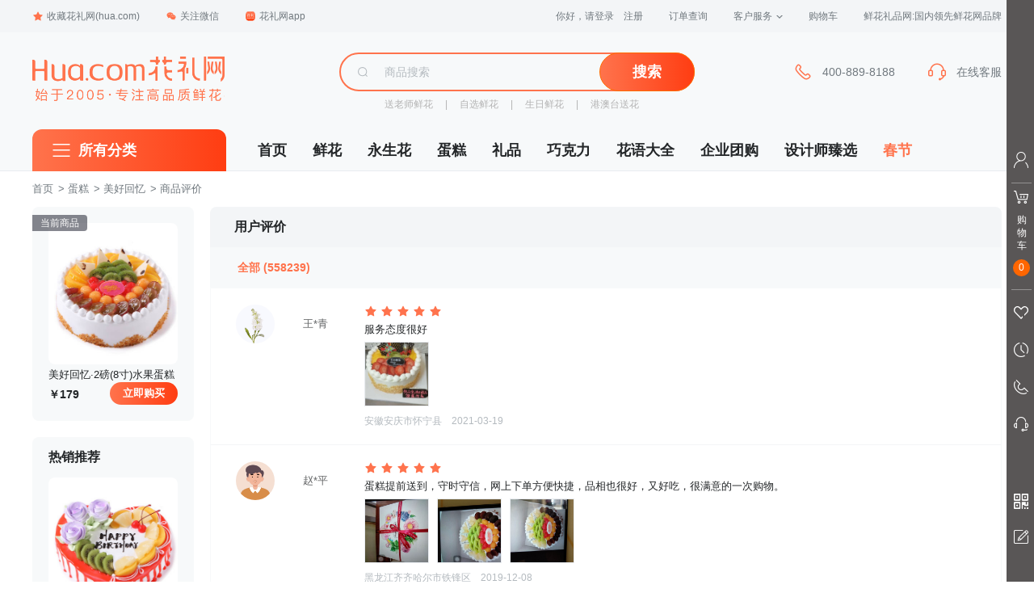

--- FILE ---
content_type: text/html; charset=utf-8
request_url: https://www.hua.com/productpj/5010045.html
body_size: 16971
content:

<!DOCTYPE html>
<html>
<head>
    <meta http-equiv="Content-Type" content="text/html; charset=UTF-8" />
    <title>客户评价-鲜花礼品网</title>
    <meta name="description" content="客户评价-鲜花礼品网" />
    <meta name="keywords" content="客户评价 鲜花礼品网" />
    <meta name="viewport" content="width=device-width, initial-scale=1, maximum-scale=1">
    <meta http-equiv="X-UA-Compatible" content="IE=edge,chrome=1" />
    <meta name="renderer" content="webkit|ie-comp">
    
        <script type="text/javascript" src="/home/CheckAgent"></script>
    <link rel="icon" href="/favicon.ico" mce_href="/favicon.ico" type="image/x-icon">
    
        <link type="text/css" rel="stylesheet" href="//img02.hua.com/pc/assets/css/common.css?v4">
                <link type="text/css" rel="stylesheet" href="//img02.hua.com/pc/assets/css/mbar.css?v1" />
            <link type="text/css" rel="stylesheet" media="screen" href="https://img02.hua.com/pc/2021_css/home_common_new.css">
    
    <link type="text/css" rel="stylesheet" href="https://img02.hua.com/res/layui/css/layui.css?v2">
    <link rel="stylesheet" type="text/css" href="https://img02.hua.com/pc/css/productpj_new.css" />
    <style>
        section.productpj .wrap .tm-m-video-viewer {
            position: relative;
            background: #F7F9FA;
            width: 0;
            height: 0;
            overflow: hidden;
            display: none;
            transition: all 0.2s ease-in;
            margin-top: 10px;
        }

        section.productpj .wrap .tm-m-video-viewer video {
            width: 100%;
            height: 100%;
            object-fit: contain;
            background: black;
        }

        section.productpj .wrap .video-useless .preview-icon {
            width: 31px;
            height: 31px;
            position: absolute;
            left: calc(50% - 16px);
            top: calc(50% - 16px);
        }

        section.productpj .wrap .video-useless .video {
            object-fit: cover;
        }

        section.productpj .wrap .detail-comment-item-img img {
            object-fit: cover;
        }
        .pj-item-block {
            background: #F3F5F7;
            border-radius: 0px 8px 8px 8px;
            padding: 12px;
            margin-top: 16px;
            width: 740px;
        }

        .pj-item-time {
            color: #B4BABF;
            font-size: 12px;
            margin-top: 8px;
        }

        .pj-item-answer {
            margin: 0;
            font-size: 13px;
            color: #71797F;
        }
        section.productpj .wrap .detail-comment-item-content {
            position: relative;
        }
        .detail-bd .comment-buy {
            position: absolute;
            width: 93px;
            height: 29px;
            background: #fd724b;
            color: white;
            line-height: 27px;
            text-align: center;
            border-radius: 15px;
            font-size: 14px;
            right: 0;
            color: white;
            bottom: -35px;
            cursor: pointer;
        }
        section.productpj .wrap .detail-comment-item {
            border-bottom: 1px solid #f3f5f7;
        }
    </style>

    <style>
        body #header .logo-nav {
            background: url(https://img02.hua.com/m/home/home_logoV1.png) no-repeat;
            background-size: 100%;
        }

        header .logo {
            background: url(https://img02.hua.com/m/home/home_logoV1.png) left center no-repeat !important;
            background-size: 238px !important;
        }

        #header div[name=i_search],
        header .search form[name=i_search] {
            position: relative;
        }

        #query-word {
            position: absolute;
            top: 49px;
            width: 100%;
            font-size: 14px;
            z-index: 99;
            background: #f7f9fa;
            border: 1px solid #ccc;
            line-height: 30px;
        }

        header .search form[name=i_search] #query-word {
            top: 36px;
        }

        #query-word .query-item {
            display: block;
            padding: 0 10px;
        }

            #query-word .query-item:hover {
                background: #eaeaea
            }
    </style>
    <!--[if lt IE 9]>
        <script src="//img02.hua.com/pc/assets/js/html5shiv.min.js"></script>
    <![endif]-->
</head>
<body class="">
    
            <!-- 顶部导航 -->
        <div class="top-nav">
            <div class="top-nav-wrapper">
                <ul class="top-nav-l">
                    <li class="menu">
                        <a href="/" onClick="addfavorite();return false;"><span class="icon icon-star"></span>收藏花礼网(hua.com)</a>
                    </li>
                    <li class="menu menu-dropdown">
                        <a href="javascript:void(0)"><span class="icon icon-weixin"></span>关注微信</a>
                        <div class="dropdown-box">
                            <img src="//img02.hua.com/pc/pimg/home/wxguanjia_qrcode.png" width="124">
                            <p>扫码关注<br>回复"礼物" 更多惊喜！</p>
                        </div>
                    </li>
                    <li class="menu menu-dropdown">
                        <a href="/mobile/" data-hover="dropdown" data-delay="0" target="_blank"><span class="icon icon-mobile"></span>花礼网app</a>
                        <div class="dropdown-box">
                            <img src="//img02.hua.com/pc/pimg/home/app_download_qrcode_2021.png" width="120">
                            <p>新人专享100元APP礼包</p>
                        </div>
                    </li>
                </ul>
                <ul class="top-nav-r">
                    <!--登陆状态信息显示start-->
                    <li class="menu login" id="LoginInfo">
                        <a href="/Passport/Login/" rel="nofollow" id="btn-login">您好，请登录</a>
                        <a href="/Passport/Register/" rel="nofollow" id="btn-reg">注册</a>
                    </li>
                    <!--登陆状态信息显示end-->
                    <li class="menu">
                        <a href="/help/ordercx/" rel="nofollow" target="_blank">订单查询</a>
                    </li>
                    <li class="menu menu-dropdown">
                        <a href="/help/" target="_blank">客户服务<span class="icon-arrow"></span></a>
                        <div class="dropdown-box dropdown-box-service">
                            <a href="/member/payment/balancefill" target="_blank">在线付款</a>
                            <a href="/help/" target="_blank">帮助中心</a>
                            <a href="/help/afterservice.htm" target="_blank">售后服务</a>
                            <a href="/help/sendRange.htm" target="_blank">配送范围</a>
                            <a href="/chat/" target="_blank">留言反馈</a>
                        </div>
                    </li>
                    <!--购物车信息显示start-->
                    <li class="menu">
                        <a href="/shopping/showcart/" rel="nofollow" target="_blank">
                            购物车
                            <span class="text-primary" id="gwcCount"></span>
                        </a>
                    </li>
                    <!--购物车信息显示end-->
                    <li class="menu slogan">
                        鲜花礼品网:国内领先鲜花网品牌
                    </li>
                </ul>
            </div>
        </div>
        <!-- 顶部导航 End -->
        <!-- 头部 -->
        <div id="header" class="clearfix">
            <div class="header-container">
                <div class="logo">
                    <a href="/" class="logo-nav"></a>
                </div>
                <div class="search-box">
                    <div name="i_search">
                        <div class="search-box-group">
                            <div class="search-box-icon">
                                <span class="icon icon-search"></span>
                            </div>
                            <input name="keyword" type="text" class="search-box-input" placeholder="商品搜索">
                            <span class="search-box-btn">
                                <button class="btn btn-primary" type="button" onClick="goSearch()">搜索</button>
                            </span>
                        </div>
                    </div>
                    <div class="search-box-hotwords">
                        
    <span class="help-block"><a href="/songlaoshixianhua/">送老师鲜花</a> | <a href="/florist/">自选鲜花</a> | <a href="/shengriliwu/">生日鲜花</a> | <a href="/worldflora/">港澳台送花</a></span>

                    </div>
                </div>
                <div class="service serviceDefault">
                    <div class="service-item phone-400" style="display:none">
                        <span class="icon icon-phone"></span>
                        <div class="service-item-info">400-889-8188</div>
                    </div>
                    <div class="service-item">
                        <a id="header-chat" href="javascript:void(0);">
                            <span class="icon icon-headset"></span>
                            <div class="service-item-info">在线客服</div>
                        </a>
                    </div>
                </div>
                <div class="service serviceVip">
                    <div class="service-item phone-400" style="display:none">
                        <span class="icon icon-phone"></span>
                        <div class="service-item-info">400-889-8188</div>
                    </div>
                    <div class="service-item">
                        <a id="header-chat" href="javascript:void(0);">
                            <span class="icon icon-headset"></span>
                            <div class="service-item-info">在线客服</div>
                        </a>
                    </div>
                </div>
            </div>
        </div>
        <!-- 头部 End -->
            <!-- 导航 -->
        <div id="navi" class="clearfix">
            <div class="navi-container">
                <div class="navi-categorys">
                    <h3 class="categorys-title">
                        <span class="icon icon-category"></span>
                        <a href="/all.html" target="_blank">所有分类</a>
                    </h3>
                </div>
                <ul class="navi-nav">
                    <li><a href="/" target="_blank">首页</a></li>
                    <li><a href="/flower/" target="_blank">鲜花</a></li>
                    <li><a href="/yongshenghua/" target="_blank">永生花</a></li>
                    <li><a href="/cake/" target="_blank">蛋糕</a></li>
                    <li><a href="/gifts/" target="_blank">礼品</a></li>
                    <li><a href="/gifts/chocolates/" target="_blank">巧克力</a></li>
                    <li><a href="/huayu/" target="_blank">花语大全</a></li>
                    <li><a href="/qiyetuangou/" target="_blank">企业团购</a></li>
                    <li><a href="/you/" target="_blank">设计师臻选</a></li>
                    
                            <li><a href="/theme/spring/" target="_blank" style="color:#FF734C;">春节</a></li>

                </ul>
            </div>
        </div>
        <!-- 导航 End -->
    

<section class="productpj">
    <div class="crumb-wrap">
        <div class="crumb">
            <a href="/">首页</a>
                 &gt; <a href="/flower/">蛋糕</a> &gt; <a href="/product/5010045.html">美好回忆</a> &gt; 商品评价
        </div>
    </div>
    <div class="wrap clearfix">

        <div class="aside">
                <div class="aside-item current">
                    <div class="current-tag">当前商品</div>
                    <div class="current-pic">
                        <img src="https://img01.hua.com/uploadpic/newpic/5010045.jpg_220x240.jpg" alt="">
                    </div>
                    <div class="current-name">
                        美好回忆·2磅(8寸)水果蛋糕
                    </div>
                    <div class="current-footer">
                        <span class="current-price">179</span>
                        <a class="current-a" href="/product/5010045.html">立即购买</a>
                    </div>
                </div>
                            <div class="aside-item">
                    <div class="aside-hd">热销推荐</div>
                    <div class="aside-bd">
                        <ul class="hot-list">
                                <li class="hot-item">
                                    <a href="/product/5010023.html">
                                        <div class="hot-item-pic">
                                            <img src="https://img01.hua.com/uploadpic/newpic/5010023.jpg_220x240.jpg" alt="">
                                        </div>
                                        <div class="hot-item-info">
                                            <p class="p-title">生日蛋糕A</p>
                                            <p class="p-price">¥178</p>
                                        </div>
                                    </a>
                                </li>
                                <li class="hot-item">
                                    <a href="/product/5010027.html">
                                        <div class="hot-item-pic">
                                            <img src="https://img01.hua.com/uploadpic/newpic/5010027.jpg_220x240.jpg" alt="">
                                        </div>
                                        <div class="hot-item-info">
                                            <p class="p-title">我的心属于你</p>
                                            <p class="p-price">¥178</p>
                                        </div>
                                    </a>
                                </li>
                                <li class="hot-item">
                                    <a href="/product/5010022.html">
                                        <div class="hot-item-pic">
                                            <img src="https://img01.hua.com/uploadpic/newpic/5010022.jpg_220x240.jpg" alt="">
                                        </div>
                                        <div class="hot-item-info">
                                            <p class="p-title">生日蛋糕B</p>
                                            <p class="p-price">¥179</p>
                                        </div>
                                    </a>
                                </li>
                                <li class="hot-item">
                                    <a href="/product/5010012.html">
                                        <div class="hot-item-pic">
                                            <img src="https://img01.hua.com/uploadpic/newpic/5010012.jpg_220x240.jpg" alt="">
                                        </div>
                                        <div class="hot-item-info">
                                            <p class="p-title">快乐天使</p>
                                            <p class="p-price">¥178</p>
                                        </div>
                                    </a>
                                </li>
                                <li class="hot-item">
                                    <a href="/product/5010013.html">
                                        <div class="hot-item-pic">
                                            <img src="https://img01.hua.com/uploadpic/newpic/5010013.jpg_220x240.jpg" alt="">
                                        </div>
                                        <div class="hot-item-info">
                                            <p class="p-title">红红火火</p>
                                            <p class="p-price">¥169</p>
                                        </div>
                                    </a>
                                </li>
                                <li class="hot-item">
                                    <a href="/product/5010028.html">
                                        <div class="hot-item-pic">
                                            <img src="https://img01.hua.com/uploadpic/newpic/5010028.jpg_220x240.jpg" alt="">
                                        </div>
                                        <div class="hot-item-info">
                                            <p class="p-title">冰雪童话</p>
                                            <p class="p-price">¥288</p>
                                        </div>
                                    </a>
                                </li>
                        </ul>
                    </div>
                </div>
        </div>

        <div class="detail" id="comment">
            <div class="detail-item detail-comment">
                <div class="detail-item-title">用户评价</div>
                <div class="detail-bd">
                    <div class="detail-comment-hd">
                        <div class="detail-comment-radio">
                            <a href="javascript:void(0)" class="detail-comment-radio-item active"
                               onclick="viewComments(this,'all');">
                                <span class="type">全部</span>
                                <span class="nums" id="nums"></span>
                            </a>
                            
                        </div>
                    </div>
                        <div class="detail-comment-bd">
                            <div class="detail-comment-list">
                                    <div class="detail-comment-item">
                                        <div class="detail-comment-item-user">
                                            <div class="detail-comment-item-avatar">
                                                <img src="https://img02.hua.com/images/head/h_2.jpg">
                                                <span>王*青</span>
                                            
                                            </div>
                                        </div>
                                        <div class="detail-comment-item-main tm-m-photos">
                                            <div class="star stars5">
                                                <ul class="star-list">
                                                    <li class="star-item"></li>
                                                    <li class="star-item"></li>
                                                    <li class="star-item"></li>
                                                    <li class="star-item"></li>
                                                    <li class="star-item"></li>
                                                </ul>
                                            </div>
                                            <div class="detail-comment-item-content">
                                                <p>
                                                    服务态度很好
                                                </p>
                                            </div>
                                            <ul class="detail-comment-item-imglist tm-m-photos-thumb clearfix">
                                                                                                        <li class="detail-comment-item-img image-useless" data-src="//img.hua.com/reviewpic/app/2021/03/19/6ca170444ced412c99be46c31860b52b.jpeg">
                                                            <img src="//img.hua.com/reviewpic/app/2021/03/19/6ca170444ced412c99be46c31860b52b.jpeg"
                                                                 alt="">
                                                        </li>
                                            </ul>
                                                                                            <div class="detail-comment-item-imgviewer tm-m-photo-viewer">
                                                    <a class="detail-comment-item-closeview" href="javascript:;">关闭大图</a>
                                                    <img class="detail-comment-item-viewimg"
                                                         src="">
                                                    <a class="tm-m-photo-viewer-navleft" href="javascript:;">
                                                        <span class="icon icon-imgviewer-left"></span>
                                                    </a>
                                                    <a class="tm-m-photo-viewer-navright" href="javascript:;">
                                                        <span class="icon icon-imgviewer-right"></span>
                                                    </a>
                                                </div>
                                                                                            <div class="detail-comment-item-btm">
                                                    <span class="detail-comment-item-addr">安徽安庆市怀宁县</span>
                                                    <span class="detail-comment-item-time">2021-03-19</span>
                                                </div>
                                                                                    </div>
                                    </div>
                                    <div class="detail-comment-item">
                                        <div class="detail-comment-item-user">
                                            <div class="detail-comment-item-avatar">
                                                <img src="https://img02.hua.com/images/head/man01.jpg">
                                                <span>赵*平</span>
                                            
                                            </div>
                                        </div>
                                        <div class="detail-comment-item-main tm-m-photos">
                                            <div class="star stars5">
                                                <ul class="star-list">
                                                    <li class="star-item"></li>
                                                    <li class="star-item"></li>
                                                    <li class="star-item"></li>
                                                    <li class="star-item"></li>
                                                    <li class="star-item"></li>
                                                </ul>
                                            </div>
                                            <div class="detail-comment-item-content">
                                                <p>
                                                    蛋糕提前送到，守时守信，网上下单方便快捷，品相也很好，又好吃，很满意的一次购物。
                                                </p>
                                            </div>
                                            <ul class="detail-comment-item-imglist tm-m-photos-thumb clearfix">
                                                                                                        <li class="detail-comment-item-img image-useless" data-src="//img.hua.com/reviewpic/m/2019/12/08/ad2d0512118649999645b7ef6b5e217e.jpg">
                                                            <img src="//img.hua.com/reviewpic/m/2019/12/08/ad2d0512118649999645b7ef6b5e217e.jpg"
                                                                 alt="">
                                                        </li>
                                                        <li class="detail-comment-item-img image-useless" data-src="//img.hua.com/reviewpic/m/2019/12/08/f3830434f4e541a48440fa04e95ba995.jpg">
                                                            <img src="//img.hua.com/reviewpic/m/2019/12/08/f3830434f4e541a48440fa04e95ba995.jpg"
                                                                 alt="">
                                                        </li>
                                                        <li class="detail-comment-item-img image-useless" data-src="//img.hua.com/reviewpic/m/2019/12/08/b772c3d7e0064713ac103352f9e705d9.jpg">
                                                            <img src="//img.hua.com/reviewpic/m/2019/12/08/b772c3d7e0064713ac103352f9e705d9.jpg"
                                                                 alt="">
                                                        </li>
                                            </ul>
                                                                                            <div class="detail-comment-item-imgviewer tm-m-photo-viewer">
                                                    <a class="detail-comment-item-closeview" href="javascript:;">关闭大图</a>
                                                    <img class="detail-comment-item-viewimg"
                                                         src="">
                                                    <a class="tm-m-photo-viewer-navleft" href="javascript:;">
                                                        <span class="icon icon-imgviewer-left"></span>
                                                    </a>
                                                    <a class="tm-m-photo-viewer-navright" href="javascript:;">
                                                        <span class="icon icon-imgviewer-right"></span>
                                                    </a>
                                                </div>
                                                                                            <div class="detail-comment-item-btm">
                                                    <span class="detail-comment-item-addr">黑龙江齐齐哈尔市铁锋区</span>
                                                    <span class="detail-comment-item-time">2019-12-08</span>
                                                </div>
                                                                                    </div>
                                    </div>
                                    <div class="detail-comment-item">
                                        <div class="detail-comment-item-user">
                                            <div class="detail-comment-item-avatar">
                                                <img src="https://img02.hua.com/uploadpic/gravatar/2943376_20200902161129.jpeg">
                                                <span>尹*刚</span>
                                            
                                            </div>
                                        </div>
                                        <div class="detail-comment-item-main tm-m-photos">
                                            <div class="star stars5">
                                                <ul class="star-list">
                                                    <li class="star-item"></li>
                                                    <li class="star-item"></li>
                                                    <li class="star-item"></li>
                                                    <li class="star-item"></li>
                                                    <li class="star-item"></li>
                                                </ul>
                                            </div>
                                            <div class="detail-comment-item-content">
                                                <p>
                                                    非常棒，质量不错，时间地点都很好。现货和网上购买的一样
                                                </p>
                                            </div>
                                            <ul class="detail-comment-item-imglist tm-m-photos-thumb clearfix">
                                                                                                        <li class="detail-comment-item-img image-useless" data-src="//img.hua.com/reviewpic/app/2019/07/13/58b5aafdd1e44876b26e49244061935d.jpg">
                                                            <img src="//img.hua.com/reviewpic/app/2019/07/13/58b5aafdd1e44876b26e49244061935d.jpg"
                                                                 alt="">
                                                        </li>
                                            </ul>
                                                                                            <div class="detail-comment-item-imgviewer tm-m-photo-viewer">
                                                    <a class="detail-comment-item-closeview" href="javascript:;">关闭大图</a>
                                                    <img class="detail-comment-item-viewimg"
                                                         src="">
                                                    <a class="tm-m-photo-viewer-navleft" href="javascript:;">
                                                        <span class="icon icon-imgviewer-left"></span>
                                                    </a>
                                                    <a class="tm-m-photo-viewer-navright" href="javascript:;">
                                                        <span class="icon icon-imgviewer-right"></span>
                                                    </a>
                                                </div>
                                                                                            <div class="detail-comment-item-btm">
                                                    <span class="detail-comment-item-addr">山东青岛市胶州市</span>
                                                    <span class="detail-comment-item-time">2019-07-13</span>
                                                </div>
                                                                                    </div>
                                    </div>
                                    <div class="detail-comment-item">
                                        <div class="detail-comment-item-user">
                                            <div class="detail-comment-item-avatar">
                                                <img src="https://img02.hua.com/images/head/woman01.jpg">
                                                <span>方*素</span>
                                            
                                            </div>
                                        </div>
                                        <div class="detail-comment-item-main tm-m-photos">
                                            <div class="star stars5">
                                                <ul class="star-list">
                                                    <li class="star-item"></li>
                                                    <li class="star-item"></li>
                                                    <li class="star-item"></li>
                                                    <li class="star-item"></li>
                                                    <li class="star-item"></li>
                                                </ul>
                                            </div>
                                            <div class="detail-comment-item-content">
                                                <p>
                                                    实物比图片好看
                                                </p>
                                            </div>
                                            <ul class="detail-comment-item-imglist tm-m-photos-thumb clearfix">
                                                                                                        <li class="detail-comment-item-img image-useless" data-src="//img.hua.com/reviewpic/app/2019/04/08/4cd096e0122d4c47a9866926b859081a.jpeg">
                                                            <img src="//img.hua.com/reviewpic/app/2019/04/08/4cd096e0122d4c47a9866926b859081a.jpeg"
                                                                 alt="">
                                                        </li>
                                            </ul>
                                                                                            <div class="detail-comment-item-imgviewer tm-m-photo-viewer">
                                                    <a class="detail-comment-item-closeview" href="javascript:;">关闭大图</a>
                                                    <img class="detail-comment-item-viewimg"
                                                         src="">
                                                    <a class="tm-m-photo-viewer-navleft" href="javascript:;">
                                                        <span class="icon icon-imgviewer-left"></span>
                                                    </a>
                                                    <a class="tm-m-photo-viewer-navright" href="javascript:;">
                                                        <span class="icon icon-imgviewer-right"></span>
                                                    </a>
                                                </div>
                                                                                            <div class="detail-comment-item-btm">
                                                    <span class="detail-comment-item-addr">河南郑州市金水区</span>
                                                    <span class="detail-comment-item-time">2019-04-08</span>
                                                </div>
                                                                                    </div>
                                    </div>
                                    <div class="detail-comment-item">
                                        <div class="detail-comment-item-user">
                                            <div class="detail-comment-item-avatar">
                                                <img src="https://img.hua.com/Avatar/ThirdLogo/2014/12/25/939011.jpg">
                                                <span>李*伟</span>
                                            
                                            </div>
                                        </div>
                                        <div class="detail-comment-item-main tm-m-photos">
                                            <div class="star stars5">
                                                <ul class="star-list">
                                                    <li class="star-item"></li>
                                                    <li class="star-item"></li>
                                                    <li class="star-item"></li>
                                                    <li class="star-item"></li>
                                                    <li class="star-item"></li>
                                                </ul>
                                            </div>
                                            <div class="detail-comment-item-content">
                                                <p>
                                                    感谢花礼网！质量服务双全！拉近亲情友情！
                                                </p>
                                            </div>
                                            <ul class="detail-comment-item-imglist tm-m-photos-thumb clearfix">
                                                                                                        <li class="detail-comment-item-img image-useless" data-src="//img.hua.com/reviewpic/m/2018/08/12/47aa0f1bf2434724baa9f78fde8071bb.jpg">
                                                            <img src="//img.hua.com/reviewpic/m/2018/08/12/47aa0f1bf2434724baa9f78fde8071bb.jpg"
                                                                 alt="">
                                                        </li>
                                            </ul>
                                                                                            <div class="detail-comment-item-imgviewer tm-m-photo-viewer">
                                                    <a class="detail-comment-item-closeview" href="javascript:;">关闭大图</a>
                                                    <img class="detail-comment-item-viewimg"
                                                         src="">
                                                    <a class="tm-m-photo-viewer-navleft" href="javascript:;">
                                                        <span class="icon icon-imgviewer-left"></span>
                                                    </a>
                                                    <a class="tm-m-photo-viewer-navright" href="javascript:;">
                                                        <span class="icon icon-imgviewer-right"></span>
                                                    </a>
                                                </div>
                                                                                            <div class="detail-comment-item-btm">
                                                    <span class="detail-comment-item-addr">北京海淀区</span>
                                                    <span class="detail-comment-item-time">2018-08-12</span>
                                                </div>
                                                                                    </div>
                                    </div>
                                    <div class="detail-comment-item">
                                        <div class="detail-comment-item-user">
                                            <div class="detail-comment-item-avatar">
                                                <img src="https://img02.hua.com/uploadpic/gravatar/4757980_20250406051529.jpg">
                                                <span>左*国</span>
                                            
                                            </div>
                                        </div>
                                        <div class="detail-comment-item-main tm-m-photos">
                                            <div class="star stars5">
                                                <ul class="star-list">
                                                    <li class="star-item"></li>
                                                    <li class="star-item"></li>
                                                    <li class="star-item"></li>
                                                    <li class="star-item"></li>
                                                    <li class="star-item"></li>
                                                </ul>
                                            </div>
                                            <div class="detail-comment-item-content">
                                                <p>
                                                    服务热情，做工精美，
                                                </p>
                                            </div>
                                            <ul class="detail-comment-item-imglist tm-m-photos-thumb clearfix">
                                                                                                        <li class="detail-comment-item-img image-useless" data-src="//img.hua.com/reviewpic/wxmp/2025/04/08/4d09806d595f4eacb2aca2f6f71a98ee.jpg">
                                                            <img src="//img.hua.com/reviewpic/wxmp/2025/04/08/4d09806d595f4eacb2aca2f6f71a98ee.jpg"
                                                                 alt="">
                                                        </li>
                                            </ul>
                                                                                            <div class="detail-comment-item-imgviewer tm-m-photo-viewer">
                                                    <a class="detail-comment-item-closeview" href="javascript:;">关闭大图</a>
                                                    <img class="detail-comment-item-viewimg"
                                                         src="">
                                                    <a class="tm-m-photo-viewer-navleft" href="javascript:;">
                                                        <span class="icon icon-imgviewer-left"></span>
                                                    </a>
                                                    <a class="tm-m-photo-viewer-navright" href="javascript:;">
                                                        <span class="icon icon-imgviewer-right"></span>
                                                    </a>
                                                </div>
                                                                                            <div class="detail-comment-item-btm">
                                                    <span class="detail-comment-item-addr">山东潍坊市昌邑市</span>
                                                    <span class="detail-comment-item-time">2025-04-08</span>
                                                </div>
                                                                                    </div>
                                    </div>
                                    <div class="detail-comment-item">
                                        <div class="detail-comment-item-user">
                                            <div class="detail-comment-item-avatar">
                                                <img src="https://img.hua.com/Avatar/ThirdLogo/2015/11/18/1206509.jpg">
                                                <span>ti*er</span>
                                            
                                            </div>
                                        </div>
                                        <div class="detail-comment-item-main tm-m-photos">
                                            <div class="star stars5">
                                                <ul class="star-list">
                                                    <li class="star-item"></li>
                                                    <li class="star-item"></li>
                                                    <li class="star-item"></li>
                                                    <li class="star-item"></li>
                                                    <li class="star-item"></li>
                                                </ul>
                                            </div>
                                            <div class="detail-comment-item-content">
                                                <p>
                                                    好吃又美丽！大家都满意
                                                </p>
                                            </div>
                                            <ul class="detail-comment-item-imglist tm-m-photos-thumb clearfix">
                                                                                                        <li class="detail-comment-item-img image-useless" data-src="//img.hua.com/reviewpic/wxmp/2024/09/10/96a18426d3994881a4042ad3a597109f.jpg">
                                                            <img src="//img.hua.com/reviewpic/wxmp/2024/09/10/96a18426d3994881a4042ad3a597109f.jpg"
                                                                 alt="">
                                                        </li>
                                            </ul>
                                                                                            <div class="detail-comment-item-imgviewer tm-m-photo-viewer">
                                                    <a class="detail-comment-item-closeview" href="javascript:;">关闭大图</a>
                                                    <img class="detail-comment-item-viewimg"
                                                         src="">
                                                    <a class="tm-m-photo-viewer-navleft" href="javascript:;">
                                                        <span class="icon icon-imgviewer-left"></span>
                                                    </a>
                                                    <a class="tm-m-photo-viewer-navright" href="javascript:;">
                                                        <span class="icon icon-imgviewer-right"></span>
                                                    </a>
                                                </div>
                                                                                            <div class="detail-comment-item-btm">
                                                    <span class="detail-comment-item-addr">广东广州市花都区</span>
                                                    <span class="detail-comment-item-time">2024-09-10</span>
                                                </div>
                                                                                    </div>
                                    </div>
                                    <div class="detail-comment-item">
                                        <div class="detail-comment-item-user">
                                            <div class="detail-comment-item-avatar">
                                                <img src="https://img02.hua.com/pc/assets/img/avatar_default_04.jpg">
                                                <span>花*</span>
                                            
                                            </div>
                                        </div>
                                        <div class="detail-comment-item-main tm-m-photos">
                                            <div class="star stars4">
                                                <ul class="star-list">
                                                    <li class="star-item"></li>
                                                    <li class="star-item"></li>
                                                    <li class="star-item"></li>
                                                    <li class="star-item"></li>
                                                    <li class="star-item"></li>
                                                </ul>
                                            </div>
                                            <div class="detail-comment-item-content">
                                                <p>
                                                    好看、味道好。准时送货、父亲非常满意！
                                                </p>
                                            </div>
                                            <ul class="detail-comment-item-imglist tm-m-photos-thumb clearfix">
                                                                                                        <li class="detail-comment-item-img image-useless" data-src="//img.hua.com/reviewpic/app/2024/07/04/1e029b8c4bc34e6587fdc42d8c8ae92f.jpg">
                                                            <img src="//img.hua.com/reviewpic/app/2024/07/04/1e029b8c4bc34e6587fdc42d8c8ae92f.jpg"
                                                                 alt="">
                                                        </li>
                                            </ul>
                                                                                            <div class="detail-comment-item-imgviewer tm-m-photo-viewer">
                                                    <a class="detail-comment-item-closeview" href="javascript:;">关闭大图</a>
                                                    <img class="detail-comment-item-viewimg"
                                                         src="">
                                                    <a class="tm-m-photo-viewer-navleft" href="javascript:;">
                                                        <span class="icon icon-imgviewer-left"></span>
                                                    </a>
                                                    <a class="tm-m-photo-viewer-navright" href="javascript:;">
                                                        <span class="icon icon-imgviewer-right"></span>
                                                    </a>
                                                </div>
                                                                                            <div class="detail-comment-item-btm">
                                                    <span class="detail-comment-item-addr">吉林延边州延吉市</span>
                                                    <span class="detail-comment-item-time">2024-07-04</span>
                                                </div>
                                                                                    </div>
                                    </div>
                                    <div class="detail-comment-item">
                                        <div class="detail-comment-item-user">
                                            <div class="detail-comment-item-avatar">
                                                <img src="https://img.hua.com/Avatar/ThirdLogo/2022/6/7/3923765.jpg">
                                                <span>申*华</span>
                                            
                                            </div>
                                        </div>
                                        <div class="detail-comment-item-main tm-m-photos">
                                            <div class="star stars5">
                                                <ul class="star-list">
                                                    <li class="star-item"></li>
                                                    <li class="star-item"></li>
                                                    <li class="star-item"></li>
                                                    <li class="star-item"></li>
                                                    <li class="star-item"></li>
                                                </ul>
                                            </div>
                                            <div class="detail-comment-item-content">
                                                <p>
                                                    大气上档次，服务很好，用户体验满意
                                                </p>
                                            </div>
                                            <ul class="detail-comment-item-imglist tm-m-photos-thumb clearfix">
                                                    <li class="detail-comment-item-img video-useless" data-src="https://video.hua.com/371441765_5010045.mp4">
                                                        <img class="preview-icon" src="https://img02.hua.com/m/icon/preview-video-icon.png" />
                                                        <img class="video" src="https://video.hua.com/371441765_5010045.mp4?vframe/jpg/offset/1&a=v1" />
                                                    </li>
                                                                                                        <li class="detail-comment-item-img image-useless" data-src="//img.hua.com/reviewpic/app/2022/06/10/d5118b8e6ed34c4ca0992f12b03993b1.png">
                                                            <img src="//img.hua.com/reviewpic/app/2022/06/10/d5118b8e6ed34c4ca0992f12b03993b1.png"
                                                                 alt="">
                                                        </li>
                                                        <li class="detail-comment-item-img image-useless" data-src="//img.hua.com/reviewpic/app/2022/06/10/0fddb5d6332c4ee0b04c520f809f070c.png">
                                                            <img src="//img.hua.com/reviewpic/app/2022/06/10/0fddb5d6332c4ee0b04c520f809f070c.png"
                                                                 alt="">
                                                        </li>
                                            </ul>
                                                <div class="detail-comment-item-imgviewer tm-m-video-viewer">
                                                    <a class="detail-comment-item-closeview" href="javascript:;">关闭视频</a>
                                                </div>
                                                                                            <div class="detail-comment-item-imgviewer tm-m-photo-viewer">
                                                    <a class="detail-comment-item-closeview" href="javascript:;">关闭大图</a>
                                                    <img class="detail-comment-item-viewimg"
                                                         src="">
                                                    <a class="tm-m-photo-viewer-navleft" href="javascript:;">
                                                        <span class="icon icon-imgviewer-left"></span>
                                                    </a>
                                                    <a class="tm-m-photo-viewer-navright" href="javascript:;">
                                                        <span class="icon icon-imgviewer-right"></span>
                                                    </a>
                                                </div>
                                                                                            <div class="detail-comment-item-btm">
                                                    <span class="detail-comment-item-addr">湖南张家界市慈利县</span>
                                                    <span class="detail-comment-item-time">2022-06-10</span>
                                                </div>
                                                                                    </div>
                                    </div>
                                    <div class="detail-comment-item">
                                        <div class="detail-comment-item-user">
                                            <div class="detail-comment-item-avatar">
                                                <img src="https://img.hua.com/Avatar/ThirdLogo/2020/12/3/3463083.jpg">
                                                <span>周*</span>
                                            
                                            </div>
                                        </div>
                                        <div class="detail-comment-item-main tm-m-photos">
                                            <div class="star stars5">
                                                <ul class="star-list">
                                                    <li class="star-item"></li>
                                                    <li class="star-item"></li>
                                                    <li class="star-item"></li>
                                                    <li class="star-item"></li>
                                                    <li class="star-item"></li>
                                                </ul>
                                            </div>
                                            <div class="detail-comment-item-content">
                                                <p>
                                                    味道超赞，喜欢
                                                </p>
                                            </div>
                                            <ul class="detail-comment-item-imglist tm-m-photos-thumb clearfix">
                                                                                                        <li class="detail-comment-item-img image-useless" data-src="//img.hua.com/reviewpic/wxmp/2022/05/19/e6037809849e4d619dcdf394b4fb3ab5.jpg">
                                                            <img src="//img.hua.com/reviewpic/wxmp/2022/05/19/e6037809849e4d619dcdf394b4fb3ab5.jpg"
                                                                 alt="">
                                                        </li>
                                            </ul>
                                                                                            <div class="detail-comment-item-imgviewer tm-m-photo-viewer">
                                                    <a class="detail-comment-item-closeview" href="javascript:;">关闭大图</a>
                                                    <img class="detail-comment-item-viewimg"
                                                         src="">
                                                    <a class="tm-m-photo-viewer-navleft" href="javascript:;">
                                                        <span class="icon icon-imgviewer-left"></span>
                                                    </a>
                                                    <a class="tm-m-photo-viewer-navright" href="javascript:;">
                                                        <span class="icon icon-imgviewer-right"></span>
                                                    </a>
                                                </div>
                                                                                            <div class="detail-comment-item-btm">
                                                    <span class="detail-comment-item-addr">四川眉山市彭山区</span>
                                                    <span class="detail-comment-item-time">2022-05-19</span>
                                                </div>
                                                                                    </div>
                                    </div>
                            </div>
                        </div>
                </div>
            </div>

        </div>
        <div class="mypage" id="mypage">
        </div>
    </div>
</section>
            <div id="footer" class="ft">
            <div class="ft-container">
                <!-- 尾部导航 -->
                <div class="ft-nav">
                    <a href="/">首页</a>
                    <a href="/profile/about.htm" target="_blank">关于我们</a>
                    <a href="/profile/media.html" target="_blank">媒体报道</a>
                    <a class="phone-400" style="display:none" href="/profile/contact.htm" target="_blank">联系方式</a>
                    <a href="/qiyetuangou/" target="_blank">企业团购</a>
                    
                    <a href="/profile/links.htm" target="_blank">友情链接</a>
                    <a href="/member/payment/balancefill" target="_blank">在线补款</a>
                    <a href="/profile/why_choose_us.htm" target="_blank">为什么选择花礼网</a>
                </div>
                <!-- 尾部导航 End -->
                <!-- 尾部证书 -->
                <div class="ft-site">
                    <p>
                        <a href="/profile/ChinaFlowerAssociation.htm" rel="nofollow" target="_blank" title="中国花卉协会会员">中国花卉协会会员</a>
                        <a href="/profile/chinaECA.htm" rel="nofollow" target="_blank">中国电子商务协会会员</a> ICP经营许可证：<a>粤B2-20050744</a>
                        <a href="http://beian.miit.gov.cn" rel="nofollow" target="_blank">粤ICP备09171662号</a> <span class="icon icon-beian"></span>粤公网安备44030502000373号 Copyright © 2005-2020
                    </p>
                    <p>花礼网 <a href="/">www.hua.com</a> 中国领先的鲜花礼品网，品牌鲜花网服务，鲜花速递专家！</p>
                    <div class="ft-auth">
                        
                        <span class="icon icon-slogan"></span>
                        <a href="/profile/about.htm" target="_blank"><span class="icon icon-top100"></span></a>
                        <a href="/profile/ICP.htm" rel="nofollow" target="_blank"><span class="icon icon-icp"></span></a>
                        <a href="https://szcert.ebs.org.cn/fab6de6a-ff80-4e63-89e4-cd531170c256" target="_blank" style="background: white;"><img src="https://szcert.ebs.org.cn/Images/govIcon.gif" title="深圳市市场监督管理局企业主体身份公示" alt="深圳市市场监督管理局企业主体身份公示" width="75" height="105" border="0" style="border-width: 0px; border: hidden; border: none; margin-right: 0;"></a>
                    </div>

                </div>
                <!-- 尾部证书 End -->
            </div>
        </div>
    <!-- 弹出窗口-->
    
    <!-- 弹出窗口end-->
        <div class="mui-mbar-tabs">
            <div class="quick_link_mian">
                <div class="quick_links_panel">
                    <div id="quick_links" class="quick_links">
                        <li>
                            <a href="#none" class="my_qlinks"><i class="ico_user"></i></a>
                            <!-- ***** 未登录 ***** -->
                            <div class="ibar_login_box">
                                <div class="avatar_box" id="loginStats"></div>
                                <div class="login_btnbox">
                                    <a href="/Member/Order/"><i class="ico_order"></i>我的订单</a>
                                </div>
                                <i class="icon_arrow_right_white"></i>
                            </div>
                        </li>
                        <li id="shopCart">
                            <a href="javascript:void(0)" class="message_list"><i class="ico_cart"></i><div class="span">购物车</div><span class="cart_num" id="cart_num">0</span></a>
                        </li>
                        <li>
                            <a href="javascript:void(0)" class="history_list"><i class="ico_collect"></i></a>
                            <div class="mp_tooltip">
                                <a href="javascript:void(0)" class="history_list" style="color: #595656;font-size: 14px;width: 100%;background: #fff;border-radius: 3px 0 0 3px;">我的收藏</a>
                                <i class="icon_arrow_right_white"></i>
                            </div>
                        </li>
                        <li>
                            <a href="javascript:void(0)" class="mpbtn_histroy"><i class="ico_histroy"></i></a>
                            <div class="mp_tooltip">
                                <a href="javascript:void(0)" class="mpbtn_histroy" style="color: #595656;font-size: 14px;width: 100%;background: #fff;border-radius: 3px 0 0 3px;">最近查看</a>
                                <i class="icon_arrow_right_white"></i>
                            </div>
                        </li>
                        <li class="phone-400" style="display:none">
                            <a href="javascript:void(0)" class="leave_message"><i class="ico_phone"></i></a>
                            <div class="mp_tooltip"><span id="rightbartel">400-889-8188</span><i class="icon_arrow_right_white"></i></div>
                        </li>
                        <li>
                            <a id="kefu" href="javascript:;" target="_blank" class="mpbtn_recharge"><i class="ico_headset"></i></a>
                            <div class="mp_tooltip">
                                <a id="kefu1" href="javascript:;" target="_blank" class="mpbtn_recharge1" style="color: #595656;font-size: 14px;width: 100%;background: #fff;border-radius: 3px 0 0 3px;" title="在线客服">
                                    在线客服
                                </a>
                                <i class="icon_arrow_right_white"></i>
                            </div>
                        </li>
                    </div>
                    <div class="quick_toggle">
                        <li>
                            <a href="javascript:void(0)"><i class="ico_qrcode"></i></a>
                            <div class="mp_qrcode">
                                <p>
                                    <img src="//img02.hua.com/pc/pimg/home/wxguanjia_qrcode.png" width="110" height="110">
                                    关注微信公众号
                                </p>
                                <p>
                                    <img src="//img02.hua.com/pc/pimg/home/app_download_qrcode.png" width="110" height="110">
                                    下载花礼APP
                                </p>
                                <i class="icon_arrow_right_white"></i>
                            </div>
                        </li>
                        <li>
                            <a href="/Chat/FeedBack" class="mpbtn_recharge" target="_blank"><i class="ico_surveys"></i></a>
                            <div class="mp_tooltip"><a href="/Chat/FeedBack" class="mpbtn_recharge" style="color: #595656;font-size: 14px;width: 100%;background: #fff;border-radius: 3px 0 0 3px;" target="_blank">功能反馈</a><i class="icon_arrow_right_white"></i></div>
                        </li>
                        <li style="height:36px;margin-top:0px;">
                            <a href="#top" class="return_top"><i class="ico_gotop"></i></a>
                            <div class="mp_tooltip">
                                <a href="#top" class="return_top" style="color: #595656;font-size: 14px;width: 100%;background: #fff;border-radius: 3px 0 0 3px;">返回顶部</a>
                                <i class="icon_arrow_right_white"></i>
                            </div>
                        </li>
                    </div>
                </div>
                <div id="quick_links_pop" class="quick_links_pop hide"></div>
            </div>
        </div>

        <script type="text/javascript" src="https://img02.hua.com/pc/assets/js/commonV1.js?z1"></script>
            <script type="text/javascript" src="//img02.hua.com/pc/js/statesandright.js"></script>
    
    <script src="//img02.hua.com/res/commentImg/commentImgV2.js?v21"></script>
    <script src="//img02.hua.com/res/layui/layui.js"></script>

    <script>
        $.post("/home/GetCommonData").done(function (res) {
            if (res.DataStatus == 0 && res.Status == '0') {
                $("#nums").text("(" + res.Datas.PjCount + ")");
            }
        });

        layui.use('laypage', function () {
            var laypage = layui.laypage;
            var count=207;
            var itemCode = '5010045';
            var pgIdx1 =21;
            var pgCount1 = 21;

            //执行一个laypage实例
            laypage.render({
                elem: 'mypage'
                , count: count //数据总数，从服务端得到
                , limit: 10
                , curr: pgCount1 - pgIdx1 +1
                , theme: "mytheme"
                , jump: function (obj, first) {
                    if (!first) {
                        //var commentOffset = document.getElementById("comment").offsetTop;
                        //$("body,html").animate({
                        //    scrollTop: commentOffset
                        //}, 0);
                        var pageIndex = (pgCount1 - obj.curr + 1);
                        if (itemCode !="") {
                            var itemCode1 = itemCode == 0 ? "" : itemCode;
                            window.location.href = "/productpj/" + itemCode1 + pageIndex +".html";
                        }
                        else {
                            window.location.href = "/productpj/pj" + pageIndex +".html";
                        }
                    }
                }
            });
        });
        //查看评价
        function viewComments(self, type) {
            var ct = type || "all";
            $(".detail-comment-radio-item").removeClass("active");
            $(self).addClass("active");
            $(".detail-comment-radio-item .iconfont").removeClass("iconfont-checkout").addClass("iconfont-unchecked");
            $(self).children(".iconfont").addClass("iconfont-checkout");
        };
        $(function () {
            $(".tm-m-photos").commentImg({
                activeClass: 'tm-current', //缩略图当前状态class,默认'current'
                nextButton: '.tm-m-photo-viewer-navright', //向后翻页按钮，默认'.next'
                prevButton: '.tm-m-photo-viewer-navleft', //向前翻页按钮，默认'.prev'
                imgNavBox: '.image-useless', //缩略图容器，默认'.photos-thumb'
                imgViewBox: '.tm-m-photo-viewer' //浏览图容器，默认'.photo-viewer'
            });
            commitPrice("[data-id]");
        })
        function commitPrice(selector) {
            var $elPrices = $(selector);
            var pids = [];
            $elPrices.map(function (index, el) {
                pids[pids.length] = el.getAttribute("data-id");
            });
            $.post("/home/GetProductListPrice", {
                itemcodes: pids.join(",")
            }).done(function (res) {
                if (res.DataStatus == 200 && res.Status == '0') {
                    if (res.Datas.ProductPrices.length == 0) {
                        return false;
                    }
                    for (var i = 0, len = res.Datas.ProductPrices.length; i < len; i++) {
                        var temp = res.Datas.ProductPrices[i];
                        $elPrices.filter("[data-id=" + temp.ItemCode + "]").html("¥ " + temp.Price).css("opacity", 1);
                    }
                } else {
                    if (res.Datas && res.Datas.Messages) {
                        huatools.showToast(res.Datas.Message);
                    }
                }
            });
        }

    </script>

            <script type="text/javascript">
            var userId = 0;
            function reqUrlParam(paras) {
                var url = location.href;
                var paraString = url.substring(url.indexOf("?") + 1, url.length).split("&");
                var paraObj = {}
                for (i = 0; j = paraString[i]; i++) {
                    paraObj[j.substring(0, j.indexOf("=")).toLowerCase()] = j.substring(j.indexOf("=") + 1, j.length);
                }
                var returnValue = paraObj[paras.toLowerCase()];
                if (typeof (returnValue) == "undefined") {
                    return "";
                } else {
                    return returnValue;
                }
            }
            function setLocalStoreHua(k, v) {
                try {
                    if (localStorage != null) {
                        localStorage.setItem(k, v);
                    }
                } catch (ex) { }
            }
            function getLocalStoreHua(k) {
                try {
                    if (localStorage != null) {
                        var v1 = localStorage.getItem(k);
                        localStorage.removeItem(k);
                        return v1;
                    }
                } catch (ex) { }
                return "";
            }
            var lsPerfKey = "home/GetProductListPrice";
            function getProductPrice() {
                var dataPps = "";
                $("span[data-pp]").each(function (index, data) {
                    dataPps = dataPps + $(this).attr("data-pp") + ",";
                })
                if (dataPps.length > 0) {
                    var perf1 = getLocalStoreHua(lsPerfKey);
                    var dts = new Date();
                    $.ajax({
                        type: "POST", url: "/home/GetProductListPrice",
                        data: { itemcodes: dataPps, perf: perf1 },
                        timeout: 60000, dataType: 'json',
                        success: function (res) {
                            if (res.DataStatus == 200 && res.Status == '0') {
                                if (res.Datas.ProductPrices.length == 0) {
                                    return false;
                                }
                                for (var i = 0, len = res.Datas.ProductPrices.length; i < len; i++) {
                                    var temp = res.Datas.ProductPrices[i];
                                    $("span[data-pp='" + temp.ItemCode + "']").text(temp.Price);
                                }
                            }
                            else { }
                        },
                        complete: function (res) {
                            var dte = new Date();
                            var useMs = dte.getTime() - dts.getTime();
                            //var resTxt = "v0,"+res.readyState + "," + res.status + "," + res.statusText;
                            var resTxt = "v0," + res.status + "," + dts.getTime() + "," + useMs;
                            setLocalStoreHua(lsPerfKey, resTxt);
                            //console.log("AjaxReq性能", resTxt);
                        }
                    });
                }
            }
            function setCurUrlClass() {
                // css : class = "color_tj"
                var pathname1 = window.location.pathname;
                $("a[href='" + pathname1 + "'").addClass("color_tj");
            }
            getProductPrice();

            function addHuaPid() {
                try {
                    var path = encodeURIComponent(window.location.pathname);
                    $("a[data-link]").each(function (index, data) {
                        if ($(this).attr("href").indexOf("huaPid=") == -1) {
                            var href = $(this).attr("href") + "?huaPid=" + path + "-" + $(this).attr("data-link");
                            $(this).attr("href", href);
                        }
                    })
                }
                catch (e) {
                    console.log(e);
                }
            }
            addHuaPid();

            $(function () {
                $(".menu-dropdown").hover(function () {
                    $(this).addClass("open");
                }, function () {
                    $(this).removeClass("open")
                })
                $.get("/Home/GetLoginUserId", null, function (data) {
                    userId = data;
                }, "json");

                $("#header-chat,#kefu,#kefu1").click(function (e) {
                    e.preventDefault();
                    //$("#MEIQIA-BTN").click();
                    //_MEIQIA('showPanel');
                    openChatWindow();
                });

                if ($("#pjCount").length > 0) {
                    $.get("/productpj/GetPJCount", function (data) {
                        $("#pjCount").text(data);
                    });
                }
            });
        </script>
            <script>
            $(function () {
                $.ajax({
                    type: "POST",
                    url: "/HuaCtrler/Tel400Config",
                    async: false,
                    success: function (data) {
                        if (data.Datas.OpenTel400) {
                            $(".phone-400").show();
                            $("header .service a").css("border-left", "1px solid #d9d9d9")
                        } else {
                            $(".phone-400").remove();
                        }
                    }
                });
            });
        </script>
    <!--Hua.com统计-->
    <script type="text/javascript">
        function goSearch() {
            var placeholder = $(".search-box-input").attr("placeholder");
            var value = $(".search-box-input").val().trim();
            if (value) {
                window.location.href = "/search/?keyword=" + value
            } else {
                if (placeholder != "商品搜索") {
                    window.location.href = "/search/?keyword=" + placeholder
                } else {
                    window.location.href = "/search/?keyword="
                }
            }
        }
        $(".search-box-input").on("keypress", function (e) {
            if (e.keyCode === 13) {
                goSearch()
            }
        })
        var queryInputTimer;
        $('.search-box-input').on('input propertychange', function () {
            var value = $(this).val().trim();
            if (queryInputTimer) {
                clearTimeout(queryInputTimer);
            }
            if (value) {
                queryInputTimer = setTimeout(() => {
                    requestQueryFn(value, $(".search-box div[name=i_search]"))
                }, 500)
            } else if (!value) {
                clearTimeout(queryInputTimer);
                $(".search-box div[name=i_search] #query-word").remove();
            }
        })
        $('header .search input[name=keyword]').on('input propertychange', function () {
            var value = $(this).val().trim();
            if (queryInputTimer) {
                clearTimeout(queryInputTimer);
            }
            if (value) {
                queryInputTimer = setTimeout(() => {
                    requestQueryFn(value, $("header .search form"))
                }, 500)
            } else if (!value) {
                clearTimeout(queryInputTimer);
                $("header .search input[name=keyword] #query-word").remove();
            }
        })

        function requestQueryFn(value, dom) {
            var data = value.trim();
            if (!data) return;
            $.ajax({
                type: "POST",
                url: "/home/GetWordsAssociate",
                async: false,
                data: {
                    q: value
                },
                success: function (data) {
                    var html = "";
                    if (data.DataStatus == 200) {
                        dom.find("#query-word").remove();
                        if (data.Datas.Test.length) {
                            html += '<div id="query-word">';
                            for (var i = 0; i < data.Datas.AssWords.length; i++) {
                                html += '<a href="/search/?st=1&keyword=' + data.Datas.AssWords[i] + '" class="query-item flex ai-center"><span>' + data.Datas.AssWords[i] + '</span></a >'
                            }
                            html += '</div>';
                            dom.append(html);
                        }
                    }
                }
            });
        }

        function getParameters(paramName) {
            var returnValue = "";
            var kv = location.search.slice(1).split("&");
            for (var i = 0; i < kv.length; i++) {
                var index = kv[i].indexOf("=");
                if (index == -1) {
                    continue;
                }
                var groupParam = kv[i].split("=")
                if (groupParam[0] == paramName) {
                    if (returnValue.length > 0) {
                        returnValue = returnValue + "|" + groupParam[1];
                    } else {
                        returnValue = groupParam[1];
                    }
                }
            }
            return returnValue;
        }
        (function () {
            var locationUrl = location.href;
            var refererUrl = document.referrer;
            if (locationUrl.length > 1500) {
                locationUrl = locationUrl.substring(0, 1500);
            }
            if (refererUrl.length > 100) {
                refererUrl = refererUrl.substring(0, 100);
            }
            var apiurl = "/huactrler/hm?lt=" + (+new Date()) + "&sid=" + getParameters('sid') + "&u_id=" + getParameters('u_id') + "&huaPid=" + getParameters('huaPid');
            apiurl = apiurl + "&url=" + encodeURIComponent(locationUrl) + "&urlreferer=" + encodeURIComponent(refererUrl);
            var img = new Image;
            img.onload = img.onerror = img.onabort = function () { }
            img.src = apiurl;
        })();
    </script>
    <!--百度统计-->
    
    <script type="text/javascript">
        function IEVersion() {
            try {
                var userAgent = navigator.userAgent; //取得浏览器的userAgent字符串
                var isIE = userAgent.indexOf("compatible") > -1 && userAgent.indexOf("MSIE") > -1; //判断是否IE<11浏览器
                var isEdge = userAgent.indexOf("Edge") > -1 && !isIE; //判断是否IE的Edge浏览器
                var isIE11 = userAgent.indexOf('Trident') > -1 && userAgent.indexOf("rv:11.0") > -1;
                if (isIE) {
                    var reIE = new RegExp("MSIE (\\d+\\.\\d+);");
                    reIE.test(userAgent);
                    var fIEVersion = parseFloat(RegExp["$1"]);
                    if (fIEVersion == 7) {
                        return 7;
                    } else if (fIEVersion == 8) {
                        return 8;
                    } else if (fIEVersion == 9) {
                        return 9;
                    } else if (fIEVersion == 10) {
                        return 10;
                    } else {
                        return 6;//IE版本<=7
                    }
                } else if (isEdge) {
                    return 'edge';//edge
                } else if (isIE11) {
                    return 11; //IE11
                } else {
                    return -1;//不是ie浏览器
                }
            }
            catch (e) {
                return -1;
            }
        }
        var bVersion = IEVersion();
    </script>
    <!-- Google Tag Manager -->
    <script type="text/javascript">
        try {
            if (bVersion != 8) {
                (function (w, d, s, l, i) {
                    w[l] = w[l] || []; w[l].push({
                        'gtm.start':
                            new Date().getTime(), event: 'gtm.js'
                    }); var f = d.getElementsByTagName(s)[0],
                        j = d.createElement(s), dl = l != 'dataLayer' ? '&l=' + l : ''; j.async = true; j.src =
                            'https://www.googletagmanager.com/gtm.js?id=' + i + dl; f.parentNode.insertBefore(j, f);
                })(window, document, 'script', 'dataLayer', 'GTM-KS4PTHC');
            }
        }
        catch (e) { }
    </script>
    <!-- End Google Tag Manager -->
        <script type='text/javascript'>
            $(function () {
                try {
                    if (bVersion != 8 && bVersion != 9) {
                        (function (m, ei, q, i, a, j, s) {
                            m[i] = m[i] || function () {
                                (m[i].a = m[i].a || []).push(arguments)
                            };
                            j = ei.createElement(q),
                                s = ei.getElementsByTagName(q)[0];
                            j.async = true;
                            j.charset = 'UTF-8';
                            j.src = 'https://static.meiqia.com/dist/meiqia.js?_=t';
                            s.parentNode.insertBefore(j, s);
                        })(window, document, 'script', '_MEIQIA');
                        _MEIQIA('entId', 111117);//1212
                        $.post("/Home/MeiQiaVisitLog", null, function (data) {
                            _MEIQIA('clientId', data);
                        });
                    }
                }
                catch (e) { }
            })

            function dynamicLoadJs(url, callback) {
                var head = document.getElementsByTagName('head')[0];
                var script = document.createElement('script');
                script.type = 'text/javascript';
                script.src = url;
                if (typeof (callback) == 'function') {
                    script.onload = script.onreadystatechange = function () {
                        if (!this.readyState || this.readyState === "loaded" || this.readyState === "complete") {
                            callback();
                            script.onload = script.onreadystatechange = null;
                        }
                    };
                }
                head.appendChild(script);
            }

            function LayerOpen(title, url, wdith, height) {
                if (!window.layer) {
                    dynamicLoadJs("https://img02.hua.com/pc/2021_js/layer.js", function () {
                        layer.open({
                            type: 2,
                            title: title,
                            shadeClose: true,
                            shade: 0,
                            offset: 'rb', //右下角弹出
                            area: [wdith + 'px', height + 'px'],
                            content: url //iframe的url
                        });
                    })
                } else {
                    layer.open({
                        type: 2,
                        title: title,
                        shadeClose: true,
                        shade: 0,
                        offset: 'rb', //右下角弹出
                        area: [wdith + 'px', height + 'px'],
                        content: url //iframe的url
                    });
                }
            }

            function openChatWindow() {
                if (bVersion == 9 || bVersion == 8) {
                    LayerOpen("在线客服", "/home/weixinkefu", 240, 300);
                }
                else {
                    _MEIQIA('showPanel');
                }
            }
        </script>
    </body>
</html>

--- FILE ---
content_type: text/html; charset=utf-8
request_url: https://www.hua.com/Home/MeiQiaVisitLog
body_size: 11
content:
qobq0be0n4hxzz4s520qenme

--- FILE ---
content_type: text/css
request_url: https://img02.hua.com/pc/assets/css/common.css?v4
body_size: 27974
content:
html{font-family:sans-serif;-ms-text-size-adjust:100%;-webkit-text-size-adjust:100%}
body{margin:0}
article,aside,details,figcaption,figure,footer,header,hgroup,main,menu,nav,section,summary{display:block}
audio,canvas,progress,video{display:inline-block;vertical-align:baseline}
audio:not([controls]){display:none;height:0}
[hidden],template{display:none}
a{background-color:transparent}
a:active,a:hover{outline:0}
abbr[title]{border-bottom:1px dotted}
b,strong{font-weight:bold}
dfn{font-style:italic}
h1{font-size:2em;margin:0.67em 0}
mark{background:#ff0;color:#000}
small{font-size:80%}
sub,sup{font-size:75%;line-height:0;position:relative;vertical-align:baseline}
sup{top:-0.5em}
sub{bottom:-0.25em}
img{border:0}
svg:not(:root){overflow:hidden}
figure{margin:1em 40px}
hr{-webkit-box-sizing:content-box;box-sizing:content-box;height:0}
pre{overflow:auto}
code,kbd,pre,samp{font-family:monospace,monospace;font-size:1em}
button,input,optgroup,select,textarea{color:inherit;font:inherit;margin:0}
button{overflow:visible}
button,select{text-transform:none}
button,html input[type="button"],input[type="reset"],input[type="submit"]{-webkit-appearance:button;cursor:pointer}
button[disabled],html input[disabled]{cursor:default}
button::-moz-focus-inner,input::-moz-focus-inner{border:0;padding:0}
input{line-height:normal}
input[type="checkbox"],input[type="radio"]{-webkit-box-sizing:border-box;box-sizing:border-box;padding:0}
input[type="number"]::-webkit-inner-spin-button,input[type="number"]::-webkit-outer-spin-button{height:auto}
input[type="search"]{-webkit-appearance:textfield;-webkit-box-sizing:content-box;box-sizing:content-box}
input[type="search"]::-webkit-search-cancel-button,input[type="search"]::-webkit-search-decoration{-webkit-appearance:none}
fieldset{border:1px solid #c0c0c0;margin:0 2px;padding:0.35em 0.625em 0.75em}
legend{border:0;padding:0}
textarea{overflow:auto}
optgroup{font-weight:bold}
table{border-collapse:collapse;border-spacing:0;line-height:24px;font-size:12px}
td,th{padding:0}
@media print{*,*:before,*:after{background:transparent !important;color:#000 !important;-webkit-box-shadow:none !important;box-shadow:none !important;text-shadow:none !important}
a,a:visited{text-decoration:underline}
a[href]:after{content:" (" attr(href) ")"}
abbr[title]:after{content:" (" attr(title) ")"}
a[href^="#"]:after,a[href^="javascript:"]:after{content:""}
pre,blockquote{border:1px solid #999;page-break-inside:avoid}
thead{display:table-header-group}
tr,img{page-break-inside:avoid}
img{max-width:100% !important}
p,h2,h3{orphans:3;widows:3}
h2,h3{page-break-after:avoid}
select{background:#fff !important}
.navbar{display:none}
.btn > .caret,.dropup > .btn > .caret{border-top-color:#000 !important}
.label{border:1px solid #000}
.table{border-collapse:collapse !important}
.table td,.table th{background-color:#fff !important}
.table-bordered th,.table-bordered td{border:1px solid #ddd !important}
}@font-face{font-family:'Glyphicons Halflings';src:url('//img02.hua.com/pc/assets/fonts/glyphicons-halflings-regular.eot');src:url('//img02.hua.com/pc/assets/fonts/glyphicons-halflings-regular.eot?#iefix') format('embedded-opentype'),url('//img02.hua.com/pcfonts/glyphicons-halflings-regular.woff2') format('woff2'),url('//img02.hua.com/pcfonts/glyphicons-halflings-regular.woff') format('woff'),url('//img02.hua.com/pcfonts/glyphicons-halflings-regular.ttf') format('truetype'),url('//img02.hua.com/pc/assets/fonts/glyphicons-halflings-regular.svg#glyphicons_halflingsregular') format('svg')}
.glyphicon{position:relative;top:1px;display:inline-block;font-family:'Glyphicons Halflings';font-style:normal;font-weight:normal;line-height:1;-webkit-font-smoothing:antialiased;-moz-osx-font-smoothing:grayscale}
.glyphicon-asterisk:before{content:"\2a"}
.glyphicon-plus:before{content:"\2b"}
.glyphicon-euro:before,.glyphicon-eur:before{content:"\20ac"}
.glyphicon-minus:before{content:"\2212"}
.glyphicon-cloud:before{content:"\2601"}
.glyphicon-envelope:before{content:"\2709"}
.glyphicon-pencil:before{content:"\270f"}
.glyphicon-glass:before{content:"\e001"}
.glyphicon-music:before{content:"\e002"}
.glyphicon-search:before{content:"\e003"}
.glyphicon-heart:before{content:"\e005"}
.glyphicon-star:before{content:"\e006"}
.glyphicon-star-empty:before{content:"\e007"}
.glyphicon-user:before{content:"\e008"}
.glyphicon-film:before{content:"\e009"}
.glyphicon-th-large:before{content:"\e010"}
.glyphicon-th:before{content:"\e011"}
.glyphicon-th-list:before{content:"\e012"}
.glyphicon-ok:before{content:"\e013"}
.glyphicon-remove:before{content:"\e014"}
.glyphicon-zoom-in:before{content:"\e015"}
.glyphicon-zoom-out:before{content:"\e016"}
.glyphicon-off:before{content:"\e017"}
.glyphicon-signal:before{content:"\e018"}
.glyphicon-cog:before{content:"\e019"}
.glyphicon-trash:before{content:"\e020"}
.glyphicon-home:before{content:"\e021"}
.glyphicon-file:before{content:"\e022"}
.glyphicon-time:before{content:"\e023"}
.glyphicon-road:before{content:"\e024"}
.glyphicon-download-alt:before{content:"\e025"}
.glyphicon-download:before{content:"\e026"}
.glyphicon-upload:before{content:"\e027"}
.glyphicon-inbox:before{content:"\e028"}
.glyphicon-play-circle:before{content:"\e029"}
.glyphicon-repeat:before{content:"\e030"}
.glyphicon-refresh:before{content:"\e031"}
.glyphicon-list-alt:before{content:"\e032"}
.glyphicon-lock:before{content:"\e033"}
.glyphicon-flag:before{content:"\e034"}
.glyphicon-headphones:before{content:"\e035"}
.glyphicon-volume-off:before{content:"\e036"}
.glyphicon-volume-down:before{content:"\e037"}
.glyphicon-volume-up:before{content:"\e038"}
.glyphicon-qrcode:before{content:"\e039"}
.glyphicon-barcode:before{content:"\e040"}
.glyphicon-tag:before{content:"\e041"}
.glyphicon-tags:before{content:"\e042"}
.glyphicon-book:before{content:"\e043"}
.glyphicon-bookmark:before{content:"\e044"}
.glyphicon-print:before{content:"\e045"}
.glyphicon-camera:before{content:"\e046"}
.glyphicon-font:before{content:"\e047"}
.glyphicon-bold:before{content:"\e048"}
.glyphicon-italic:before{content:"\e049"}
.glyphicon-text-height:before{content:"\e050"}
.glyphicon-text-width:before{content:"\e051"}
.glyphicon-align-left:before{content:"\e052"}
.glyphicon-align-center:before{content:"\e053"}
.glyphicon-align-right:before{content:"\e054"}
.glyphicon-align-justify:before{content:"\e055"}
.glyphicon-list:before{content:"\e056"}
.glyphicon-indent-left:before{content:"\e057"}
.glyphicon-indent-right:before{content:"\e058"}
.glyphicon-facetime-video:before{content:"\e059"}
.glyphicon-picture:before{content:"\e060"}
.glyphicon-map-marker:before{content:"\e062"}
.glyphicon-adjust:before{content:"\e063"}
.glyphicon-tint:before{content:"\e064"}
.glyphicon-edit:before{content:"\e065"}
.glyphicon-share:before{content:"\e066"}
.glyphicon-check:before{content:"\e067"}
.glyphicon-move:before{content:"\e068"}
.glyphicon-step-backward:before{content:"\e069"}
.glyphicon-fast-backward:before{content:"\e070"}
.glyphicon-backward:before{content:"\e071"}
.glyphicon-play:before{content:"\e072"}
.glyphicon-pause:before{content:"\e073"}
.glyphicon-stop:before{content:"\e074"}
.glyphicon-forward:before{content:"\e075"}
.glyphicon-fast-forward:before{content:"\e076"}
.glyphicon-step-forward:before{content:"\e077"}
.glyphicon-eject:before{content:"\e078"}
.glyphicon-chevron-left:before{content:"\e079"}
.glyphicon-chevron-right:before{content:"\e080"}
.glyphicon-plus-sign:before{content:"\e081"}
.glyphicon-minus-sign:before{content:"\e082"}
.glyphicon-remove-sign:before{content:"\e083"}
.glyphicon-ok-sign:before{content:"\e084"}
.glyphicon-question-sign:before{content:"\e085"}
.glyphicon-info-sign:before{content:"\e086"}
.glyphicon-screenshot:before{content:"\e087"}
.glyphicon-remove-circle:before{content:"\e088"}
.glyphicon-ok-circle:before{content:"\e089"}
.glyphicon-ban-circle:before{content:"\e090"}
.glyphicon-arrow-left:before{content:"\e091"}
.glyphicon-arrow-right:before{content:"\e092"}
.glyphicon-arrow-up:before{content:"\e093"}
.glyphicon-arrow-down:before{content:"\e094"}
.glyphicon-share-alt:before{content:"\e095"}
.glyphicon-resize-full:before{content:"\e096"}
.glyphicon-resize-small:before{content:"\e097"}
.glyphicon-exclamation-sign:before{content:"\e101"}
.glyphicon-gift:before{content:"\e102"}
.glyphicon-leaf:before{content:"\e103"}
.glyphicon-fire:before{content:"\e104"}
.glyphicon-eye-open:before{content:"\e105"}
.glyphicon-eye-close:before{content:"\e106"}
.glyphicon-warning-sign:before{content:"\e107"}
.glyphicon-plane:before{content:"\e108"}
.glyphicon-calendar:before{content:"\e109"}
.glyphicon-random:before{content:"\e110"}
.glyphicon-comment:before{content:"\e111"}
.glyphicon-magnet:before{content:"\e112"}
.glyphicon-chevron-up:before{content:"\e113"}
.glyphicon-chevron-down:before{content:"\e114"}
.glyphicon-retweet:before{content:"\e115"}
.glyphicon-shopping-cart:before{content:"\e116"}
.glyphicon-folder-close:before{content:"\e117"}
.glyphicon-folder-open:before{content:"\e118"}
.glyphicon-resize-vertical:before{content:"\e119"}
.glyphicon-resize-horizontal:before{content:"\e120"}
.glyphicon-hdd:before{content:"\e121"}
.glyphicon-bullhorn:before{content:"\e122"}
.glyphicon-bell:before{content:"\e123"}
.glyphicon-certificate:before{content:"\e124"}
.glyphicon-thumbs-up:before{content:"\e125"}
.glyphicon-thumbs-down:before{content:"\e126"}
.glyphicon-hand-right:before{content:"\e127"}
.glyphicon-hand-left:before{content:"\e128"}
.glyphicon-hand-up:before{content:"\e129"}
.glyphicon-hand-down:before{content:"\e130"}
.glyphicon-circle-arrow-right:before{content:"\e131"}
.glyphicon-circle-arrow-left:before{content:"\e132"}
.glyphicon-circle-arrow-up:before{content:"\e133"}
.glyphicon-circle-arrow-down:before{content:"\e134"}
.glyphicon-globe:before{content:"\e135"}
.glyphicon-wrench:before{content:"\e136"}
.glyphicon-tasks:before{content:"\e137"}
.glyphicon-filter:before{content:"\e138"}
.glyphicon-briefcase:before{content:"\e139"}
.glyphicon-fullscreen:before{content:"\e140"}
.glyphicon-dashboard:before{content:"\e141"}
.glyphicon-paperclip:before{content:"\e142"}
.glyphicon-heart-empty:before{content:"\e143"}
.glyphicon-link:before{content:"\e144"}
.glyphicon-phone:before{content:"\e145"}
.glyphicon-pushpin:before{content:"\e146"}
.glyphicon-usd:before{content:"\e148"}
.glyphicon-gbp:before{content:"\e149"}
.glyphicon-sort:before{content:"\e150"}
.glyphicon-sort-by-alphabet:before{content:"\e151"}
.glyphicon-sort-by-alphabet-alt:before{content:"\e152"}
.glyphicon-sort-by-order:before{content:"\e153"}
.glyphicon-sort-by-order-alt:before{content:"\e154"}
.glyphicon-sort-by-attributes:before{content:"\e155"}
.glyphicon-sort-by-attributes-alt:before{content:"\e156"}
.glyphicon-unchecked:before{content:"\e157"}
.glyphicon-expand:before{content:"\e158"}
.glyphicon-collapse-down:before{content:"\e159"}
.glyphicon-collapse-up:before{content:"\e160"}
.glyphicon-log-in:before{content:"\e161"}
.glyphicon-flash:before{content:"\e162"}
.glyphicon-log-out:before{content:"\e163"}
.glyphicon-new-window:before{content:"\e164"}
.glyphicon-record:before{content:"\e165"}
.glyphicon-save:before{content:"\e166"}
.glyphicon-open:before{content:"\e167"}
.glyphicon-saved:before{content:"\e168"}
.glyphicon-import:before{content:"\e169"}
.glyphicon-export:before{content:"\e170"}
.glyphicon-send:before{content:"\e171"}
.glyphicon-floppy-disk:before{content:"\e172"}
.glyphicon-floppy-saved:before{content:"\e173"}
.glyphicon-floppy-remove:before{content:"\e174"}
.glyphicon-floppy-save:before{content:"\e175"}
.glyphicon-floppy-open:before{content:"\e176"}
.glyphicon-credit-card:before{content:"\e177"}
.glyphicon-transfer:before{content:"\e178"}
.glyphicon-cutlery:before{content:"\e179"}
.glyphicon-header:before{content:"\e180"}
.glyphicon-compressed:before{content:"\e181"}
.glyphicon-earphone:before{content:"\e182"}
.glyphicon-phone-alt:before{content:"\e183"}
.glyphicon-tower:before{content:"\e184"}
.glyphicon-stats:before{content:"\e185"}
.glyphicon-sd-video:before{content:"\e186"}
.glyphicon-hd-video:before{content:"\e187"}
.glyphicon-subtitles:before{content:"\e188"}
.glyphicon-sound-stereo:before{content:"\e189"}
.glyphicon-sound-dolby:before{content:"\e190"}
.glyphicon-sound-5-1:before{content:"\e191"}
.glyphicon-sound-6-1:before{content:"\e192"}
.glyphicon-sound-7-1:before{content:"\e193"}
.glyphicon-copyright-mark:before{content:"\e194"}
.glyphicon-registration-mark:before{content:"\e195"}
.glyphicon-cloud-download:before{content:"\e197"}
.glyphicon-cloud-upload:before{content:"\e198"}
.glyphicon-tree-conifer:before{content:"\e199"}
.glyphicon-tree-deciduous:before{content:"\e200"}
.glyphicon-cd:before{content:"\e201"}
.glyphicon-save-file:before{content:"\e202"}
.glyphicon-open-file:before{content:"\e203"}
.glyphicon-level-up:before{content:"\e204"}
.glyphicon-copy:before{content:"\e205"}
.glyphicon-paste:before{content:"\e206"}
.glyphicon-alert:before{content:"\e209"}
.glyphicon-equalizer:before{content:"\e210"}
.glyphicon-king:before{content:"\e211"}
.glyphicon-queen:before{content:"\e212"}
.glyphicon-pawn:before{content:"\e213"}
.glyphicon-bishop:before{content:"\e214"}
.glyphicon-knight:before{content:"\e215"}
.glyphicon-baby-formula:before{content:"\e216"}
.glyphicon-tent:before{content:"\26fa"}
.glyphicon-blackboard:before{content:"\e218"}
.glyphicon-bed:before{content:"\e219"}
.glyphicon-apple:before{content:"\f8ff"}
.glyphicon-erase:before{content:"\e221"}
.glyphicon-hourglass:before{content:"\231b"}
.glyphicon-lamp:before{content:"\e223"}
.glyphicon-duplicate:before{content:"\e224"}
.glyphicon-piggy-bank:before{content:"\e225"}
.glyphicon-scissors:before{content:"\e226"}
.glyphicon-bitcoin:before{content:"\e227"}
.glyphicon-btc:before{content:"\e227"}
.glyphicon-xbt:before{content:"\e227"}
.glyphicon-yen:before{content:"\00a5"}
.glyphicon-jpy:before{content:"\00a5"}
.glyphicon-ruble:before{content:"\20bd"}
.glyphicon-rub:before{content:"\20bd"}
.glyphicon-scale:before{content:"\e230"}
.glyphicon-ice-lolly:before{content:"\e231"}
.glyphicon-ice-lolly-tasted:before{content:"\e232"}
.glyphicon-education:before{content:"\e233"}
.glyphicon-option-horizontal:before{content:"\e234"}
.glyphicon-option-vertical:before{content:"\e235"}
.glyphicon-menu-hamburger:before{content:"\e236"}
.glyphicon-modal-window:before{content:"\e237"}
.glyphicon-oil:before{content:"\e238"}
.glyphicon-grain:before{content:"\e239"}
.glyphicon-sunglasses:before{content:"\e240"}
.glyphicon-text-size:before{content:"\e241"}
.glyphicon-text-color:before{content:"\e242"}
.glyphicon-text-background:before{content:"\e243"}
.glyphicon-object-align-top:before{content:"\e244"}
.glyphicon-object-align-bottom:before{content:"\e245"}
.glyphicon-object-align-horizontal:before{content:"\e246"}
.glyphicon-object-align-left:before{content:"\e247"}
.glyphicon-object-align-vertical:before{content:"\e248"}
.glyphicon-object-align-right:before{content:"\e249"}
.glyphicon-triangle-right:before{content:"\e250"}
.glyphicon-triangle-left:before{content:"\e251"}
.glyphicon-triangle-bottom:before{content:"\e252"}
.glyphicon-triangle-top:before{content:"\e253"}
.glyphicon-console:before{content:"\e254"}
.glyphicon-superscript:before{content:"\e255"}
.glyphicon-subscript:before{content:"\e256"}
.glyphicon-menu-left:before{content:"\e257"}
.glyphicon-menu-right:before{content:"\e258"}
.glyphicon-menu-down:before{content:"\e259"}
.glyphicon-menu-up:before{content:"\e260"}
*{-webkit-box-sizing:border-box;box-sizing:border-box}
*:before,*:after{-webkit-box-sizing:border-box;box-sizing:border-box}
html{font-size:10px;-webkit-tap-highlight-color:rgba(0,0,0,0)}
body{font-family:tahoma,arial,'Hiragino Sans GB','\5b8b\4f53',sans-serif;font-size:14px;color:#737373;background-color:#ffffff}
input,button,select,textarea{font-family:inherit;font-size:inherit;line-height:inherit}
a{color:#737373;text-decoration:none}
a:hover,a:focus{color:#ff6a00;text-decoration:underline}
a:focus{outline:thin dotted;outline:5px auto -webkit-focus-ring-color;outline-offset:-2px}
figure{margin:0}
img{vertical-align:middle}
.img-responsive,.thumbnail > img,.thumbnail a > img,.carousel-inner > .item > img,.carousel-inner > .item > a > img{display:block;max-width:100%;height:auto}
.img-rounded{border-radius:6px}
.img-thumbnail{padding:4px;line-height:1.42857143;background-color:#ffffff;border:1px solid #dddddd;border-radius:4px;-webkit-transition:all 0.2s ease-in-out;-o-transition:all 0.2s ease-in-out;transition:all 0.2s ease-in-out;display:inline-block;max-width:100%;height:auto}
.img-circle{border-radius:50%}
hr{margin-top:20px;margin-bottom:20px;border:0;border-top:1px solid #d9d9d9}
.sr-only{position:absolute;width:1px;height:1px;margin:-1px;padding:0;overflow:hidden;clip:rect(0,0,0,0);border:0}
.sr-only-focusable:active,.sr-only-focusable:focus{position:static;width:auto;height:auto;margin:0;overflow:visible;clip:auto}
[role="button"]{cursor:pointer}
h1,h2,h3,h4,h5,h6,.h1,.h2,.h3,.h4,.h5,.h6{font-family:inherit;font-weight:500;line-height:1.1;color:inherit}
h1 small,h2 small,h3 small,h4 small,h5 small,h6 small,.h1 small,.h2 small,.h3 small,.h4 small,.h5 small,.h6 small,h1 .small,h2 .small,h3 .small,h4 .small,h5 .small,h6 .small,.h1 .small,.h2 .small,.h3 .small,.h4 .small,.h5 .small,.h6 .small{font-weight:normal;line-height:1;color:#999999}
h1,.h1,h2,.h2,h3,.h3{margin-top:20px;margin-bottom:10px}
h1 small,.h1 small,h2 small,.h2 small,h3 small,.h3 small,h1 .small,.h1 .small,h2 .small,.h2 .small,h3 .small,.h3 .small{font-size:65%}
h4,.h4,h5,.h5,h6,.h6{margin-top:10px;margin-bottom:10px}
h4 small,.h4 small,h5 small,.h5 small,h6 small,.h6 small,h4 .small,.h4 .small,h5 .small,.h5 .small,h6 .small,.h6 .small{font-size:75%}
h1,.h1{font-size:36px}
h2,.h2{font-size:30px}
h3,.h3{font-size:24px}
h4,.h4{font-size:18px}
h5,.h5{font-size:14px}
h6,.h6{font-size:12px}
p{margin:0 0 10px}
.lead{margin-bottom:20px;font-size:16px;font-weight:300;line-height:1.4}
@media (min-width:768px){.lead{font-size:21px}
}small,.small{font-size:85%}
mark,.mark{background-color:#ffaf40;padding:.2em}
.text-left{text-align:left}
.text-right{text-align:right}
.text-center{text-align:center}
.text-justify{text-align:justify}
.text-nowrap{white-space:nowrap}
.text-lowercase{text-transform:lowercase}
.text-uppercase{text-transform:uppercase}
.text-capitalize{text-transform:capitalize}
.text-muted{color:#999999}
.text-primary{color:#ff6a00}
a.text-primary:hover{color:#cc5500}
.text-success{color:#3c763d}
a.text-success:hover{color:#2b542c}
.text-info{color:#31708f}
a.text-info:hover{color:#245269}
.text-warning{color:#8a6d3b}
a.text-warning:hover{color:#66512c}
.text-danger{color:#a94442}
a.text-danger:hover{color:#843534}
.bg-primary{color:#fff;background-color:#ff6a00}
a.bg-primary:hover{background-color:#cc5500}
.bg-success{background-color:#52cc52}
a.bg-success:hover{background-color:#36b536}
.bg-info{background-color:#14ccbd}
a.bg-info:hover{background-color:#0f9e92}
.bg-warning{background-color:#ffaf40}
a.bg-warning:hover{background-color:#ff9a0d}
.bg-danger{background-color:#ff3f13}
a.bg-danger:hover{background-color:#df2a00}
.page-header{padding-bottom:9px;margin:40px 0 20px;border-bottom:1px solid #d9d9d9}
ul,ol{margin-top:0;margin-bottom:10px}
ul ul,ol ul,ul ol,ol ol{margin-bottom:0}
.list-unstyled{padding-left:0;list-style:none}
.list-inline{padding-left:0;list-style:none;margin-left:-5px}
.list-inline > li{display:inline-block;padding-left:5px;padding-right:5px}
dl{margin-top:0;margin-bottom:20px}
dt,dd{line-height:1.42857143}
dt{font-weight:bold}
dd{margin-left:0}
@media (min-width:768px){.dl-horizontal dt{float:left;width:160px;clear:left;text-align:right;overflow:hidden;-o-text-overflow:ellipsis;text-overflow:ellipsis;white-space:nowrap}
.dl-horizontal dd{margin-left:180px}
}abbr[title],abbr[data-original-title]{cursor:help;border-bottom:1px dotted #999999}
.initialism{font-size:90%;text-transform:uppercase}
blockquote{padding:10px 20px;margin:0 0 20px;font-size:17.5px;border-left:5px solid #ff6a00}
blockquote p:last-child,blockquote ul:last-child,blockquote ol:last-child{margin-bottom:0}
blockquote footer,blockquote small,blockquote .small{display:block;font-size:80%;line-height:1.42857143;color:#999999}
blockquote footer:before,blockquote small:before,blockquote .small:before{content:'\2014 \00A0'}
.blockquote-reverse,blockquote.pull-right{padding-right:15px;padding-left:0;border-right:5px solid #ff6a00;border-left:0;text-align:right}
.blockquote-reverse footer:before,blockquote.pull-right footer:before,.blockquote-reverse small:before,blockquote.pull-right small:before,.blockquote-reverse .small:before,blockquote.pull-right .small:before{content:''}
.blockquote-reverse footer:after,blockquote.pull-right footer:after,.blockquote-reverse small:after,blockquote.pull-right small:after,.blockquote-reverse .small:after,blockquote.pull-right .small:after{content:'\00A0 \2014'}
address{margin-bottom:20px;font-style:normal;line-height:1.42857143}
code,kbd,pre,samp{font-family:Menlo,Monaco,Consolas,"Courier New",monospace}
code{padding:2px 4px;font-size:90%;color:#c7254e;background-color:#f9f2f4;border-radius:4px}
kbd{padding:2px 4px;font-size:90%;color:#ffffff;background-color:#333333;border-radius:2px;-webkit-box-shadow:inset 0 -1px 0 rgba(0,0,0,0.25);box-shadow:inset 0 -1px 0 rgba(0,0,0,0.25)}
kbd kbd{padding:0;font-size:100%;font-weight:bold;-webkit-box-shadow:none;box-shadow:none}
pre{display:block;padding:9.5px;margin:0 0 10px;font-size:13px;line-height:1.42857143;word-break:break-all;word-wrap:break-word;color:#4d4d4d;background-color:#f5f5f5;border:1px solid #cccccc;border-radius:4px}
pre code{padding:0;font-size:inherit;color:inherit;white-space:pre-wrap;background-color:transparent;border-radius:0}
.pre-scrollable{max-height:340px;overflow-y:scroll}
.container{margin-right:auto;margin-left:auto;padding-left:15px;padding-right:15px}
@media (min-width:768px){.container{width:750px}
}@media (min-width:992px){.container{width:970px}
}@media (min-width:1200px){.container{width:1170px}
}.container-fluid{margin-right:auto;margin-left:auto;padding-left:15px;padding-right:15px}
.row{margin-left:-15px;margin-right:-15px}
.col-xs-1,.col-sm-1,.col-md-1,.col-lg-1,.col-xs-2,.col-sm-2,.col-md-2,.col-lg-2,.col-xs-3,.col-sm-3,.col-md-3,.col-lg-3,.col-xs-4,.col-sm-4,.col-md-4,.col-lg-4,.col-xs-5,.col-sm-5,.col-md-5,.col-lg-5,.col-xs-6,.col-sm-6,.col-md-6,.col-lg-6,.col-xs-7,.col-sm-7,.col-md-7,.col-lg-7,.col-xs-8,.col-sm-8,.col-md-8,.col-lg-8,.col-xs-9,.col-sm-9,.col-md-9,.col-lg-9,.col-xs-10,.col-sm-10,.col-md-10,.col-lg-10,.col-xs-11,.col-sm-11,.col-md-11,.col-lg-11,.col-xs-12,.col-sm-12,.col-md-12,.col-lg-12{position:relative;min-height:1px;padding-left:15px;padding-right:15px}
.col-xs-1,.col-xs-2,.col-xs-3,.col-xs-4,.col-xs-5,.col-xs-6,.col-xs-7,.col-xs-8,.col-xs-9,.col-xs-10,.col-xs-11,.col-xs-12{float:left}
.col-xs-12{width:100%}
.col-xs-11{width:91.66666667%}
.col-xs-10{width:83.33333333%}
.col-xs-9{width:75%}
.col-xs-8{width:66.66666667%}
.col-xs-7{width:58.33333333%}
.col-xs-6{width:50%}
.col-xs-5{width:41.66666667%}
.col-xs-4{width:33.33333333%}
.col-xs-3{width:25%}
.col-xs-2{width:16.66666667%}
.col-xs-1{width:8.33333333%}
.col-xs-pull-12{right:100%}
.col-xs-pull-11{right:91.66666667%}
.col-xs-pull-10{right:83.33333333%}
.col-xs-pull-9{right:75%}
.col-xs-pull-8{right:66.66666667%}
.col-xs-pull-7{right:58.33333333%}
.col-xs-pull-6{right:50%}
.col-xs-pull-5{right:41.66666667%}
.col-xs-pull-4{right:33.33333333%}
.col-xs-pull-3{right:25%}
.col-xs-pull-2{right:16.66666667%}
.col-xs-pull-1{right:8.33333333%}
.col-xs-pull-0{right:auto}
.col-xs-push-12{left:100%}
.col-xs-push-11{left:91.66666667%}
.col-xs-push-10{left:83.33333333%}
.col-xs-push-9{left:75%}
.col-xs-push-8{left:66.66666667%}
.col-xs-push-7{left:58.33333333%}
.col-xs-push-6{left:50%}
.col-xs-push-5{left:41.66666667%}
.col-xs-push-4{left:33.33333333%}
.col-xs-push-3{left:25%}
.col-xs-push-2{left:16.66666667%}
.col-xs-push-1{left:8.33333333%}
.col-xs-push-0{left:auto}
.col-xs-offset-12{margin-left:100%}
.col-xs-offset-11{margin-left:91.66666667%}
.col-xs-offset-10{margin-left:83.33333333%}
.col-xs-offset-9{margin-left:75%}
.col-xs-offset-8{margin-left:66.66666667%}
.col-xs-offset-7{margin-left:58.33333333%}
.col-xs-offset-6{margin-left:50%}
.col-xs-offset-5{margin-left:41.66666667%}
.col-xs-offset-4{margin-left:33.33333333%}
.col-xs-offset-3{margin-left:25%}
.col-xs-offset-2{margin-left:16.66666667%}
.col-xs-offset-1{margin-left:8.33333333%}
.col-xs-offset-0{margin-left:0%}
@media (min-width:768px){.col-sm-1,.col-sm-2,.col-sm-3,.col-sm-4,.col-sm-5,.col-sm-6,.col-sm-7,.col-sm-8,.col-sm-9,.col-sm-10,.col-sm-11,.col-sm-12{float:left}
.col-sm-12{width:100%}
.col-sm-11{width:91.66666667%}
.col-sm-10{width:83.33333333%}
.col-sm-9{width:75%}
.col-sm-8{width:66.66666667%}
.col-sm-7{width:58.33333333%}
.col-sm-6{width:50%}
.col-sm-5{width:41.66666667%}
.col-sm-4{width:33.33333333%}
.col-sm-3{width:25%}
.col-sm-2{width:16.66666667%}
.col-sm-1{width:8.33333333%}
.col-sm-pull-12{right:100%}
.col-sm-pull-11{right:91.66666667%}
.col-sm-pull-10{right:83.33333333%}
.col-sm-pull-9{right:75%}
.col-sm-pull-8{right:66.66666667%}
.col-sm-pull-7{right:58.33333333%}
.col-sm-pull-6{right:50%}
.col-sm-pull-5{right:41.66666667%}
.col-sm-pull-4{right:33.33333333%}
.col-sm-pull-3{right:25%}
.col-sm-pull-2{right:16.66666667%}
.col-sm-pull-1{right:8.33333333%}
.col-sm-pull-0{right:auto}
.col-sm-push-12{left:100%}
.col-sm-push-11{left:91.66666667%}
.col-sm-push-10{left:83.33333333%}
.col-sm-push-9{left:75%}
.col-sm-push-8{left:66.66666667%}
.col-sm-push-7{left:58.33333333%}
.col-sm-push-6{left:50%}
.col-sm-push-5{left:41.66666667%}
.col-sm-push-4{left:33.33333333%}
.col-sm-push-3{left:25%}
.col-sm-push-2{left:16.66666667%}
.col-sm-push-1{left:8.33333333%}
.col-sm-push-0{left:auto}
.col-sm-offset-12{margin-left:100%}
.col-sm-offset-11{margin-left:91.66666667%}
.col-sm-offset-10{margin-left:83.33333333%}
.col-sm-offset-9{margin-left:75%}
.col-sm-offset-8{margin-left:66.66666667%}
.col-sm-offset-7{margin-left:58.33333333%}
.col-sm-offset-6{margin-left:50%}
.col-sm-offset-5{margin-left:41.66666667%}
.col-sm-offset-4{margin-left:33.33333333%}
.col-sm-offset-3{margin-left:25%}
.col-sm-offset-2{margin-left:16.66666667%}
.col-sm-offset-1{margin-left:8.33333333%}
.col-sm-offset-0{margin-left:0%}
}@media (min-width:992px){.col-md-1,.col-md-2,.col-md-3,.col-md-4,.col-md-5,.col-md-6,.col-md-7,.col-md-8,.col-md-9,.col-md-10,.col-md-11,.col-md-12{float:left}
.col-md-12{width:100%}
.col-md-11{width:91.66666667%}
.col-md-10{width:83.33333333%}
.col-md-9{width:75%}
.col-md-8{width:66.66666667%}
.col-md-7{width:58.33333333%}
.col-md-6{width:50%}
.col-md-5{width:41.66666667%}
.col-md-4{width:33.33333333%}
.col-md-3{width:25%}
.col-md-2{width:16.66666667%}
.col-md-1{width:8.33333333%}
.col-md-pull-12{right:100%}
.col-md-pull-11{right:91.66666667%}
.col-md-pull-10{right:83.33333333%}
.col-md-pull-9{right:75%}
.col-md-pull-8{right:66.66666667%}
.col-md-pull-7{right:58.33333333%}
.col-md-pull-6{right:50%}
.col-md-pull-5{right:41.66666667%}
.col-md-pull-4{right:33.33333333%}
.col-md-pull-3{right:25%}
.col-md-pull-2{right:16.66666667%}
.col-md-pull-1{right:8.33333333%}
.col-md-pull-0{right:auto}
.col-md-push-12{left:100%}
.col-md-push-11{left:91.66666667%}
.col-md-push-10{left:83.33333333%}
.col-md-push-9{left:75%}
.col-md-push-8{left:66.66666667%}
.col-md-push-7{left:58.33333333%}
.col-md-push-6{left:50%}
.col-md-push-5{left:41.66666667%}
.col-md-push-4{left:33.33333333%}
.col-md-push-3{left:25%}
.col-md-push-2{left:16.66666667%}
.col-md-push-1{left:8.33333333%}
.col-md-push-0{left:auto}
.col-md-offset-12{margin-left:100%}
.col-md-offset-11{margin-left:91.66666667%}
.col-md-offset-10{margin-left:83.33333333%}
.col-md-offset-9{margin-left:75%}
.col-md-offset-8{margin-left:66.66666667%}
.col-md-offset-7{margin-left:58.33333333%}
.col-md-offset-6{margin-left:50%}
.col-md-offset-5{margin-left:41.66666667%}
.col-md-offset-4{margin-left:33.33333333%}
.col-md-offset-3{margin-left:25%}
.col-md-offset-2{margin-left:16.66666667%}
.col-md-offset-1{margin-left:8.33333333%}
.col-md-offset-0{margin-left:0%}
}@media (min-width:1200px){.col-lg-1,.col-lg-2,.col-lg-3,.col-lg-4,.col-lg-5,.col-lg-6,.col-lg-7,.col-lg-8,.col-lg-9,.col-lg-10,.col-lg-11,.col-lg-12{float:left}
.col-lg-12{width:100%}
.col-lg-11{width:91.66666667%}
.col-lg-10{width:83.33333333%}
.col-lg-9{width:75%}
.col-lg-8{width:66.66666667%}
.col-lg-7{width:58.33333333%}
.col-lg-6{width:50%}
.col-lg-5{width:41.66666667%}
.col-lg-4{width:33.33333333%}
.col-lg-3{width:25%}
.col-lg-2{width:16.66666667%}
.col-lg-1{width:8.33333333%}
.col-lg-pull-12{right:100%}
.col-lg-pull-11{right:91.66666667%}
.col-lg-pull-10{right:83.33333333%}
.col-lg-pull-9{right:75%}
.col-lg-pull-8{right:66.66666667%}
.col-lg-pull-7{right:58.33333333%}
.col-lg-pull-6{right:50%}
.col-lg-pull-5{right:41.66666667%}
.col-lg-pull-4{right:33.33333333%}
.col-lg-pull-3{right:25%}
.col-lg-pull-2{right:16.66666667%}
.col-lg-pull-1{right:8.33333333%}
.col-lg-pull-0{right:auto}
.col-lg-push-12{left:100%}
.col-lg-push-11{left:91.66666667%}
.col-lg-push-10{left:83.33333333%}
.col-lg-push-9{left:75%}
.col-lg-push-8{left:66.66666667%}
.col-lg-push-7{left:58.33333333%}
.col-lg-push-6{left:50%}
.col-lg-push-5{left:41.66666667%}
.col-lg-push-4{left:33.33333333%}
.col-lg-push-3{left:25%}
.col-lg-push-2{left:16.66666667%}
.col-lg-push-1{left:8.33333333%}
.col-lg-push-0{left:auto}
.col-lg-offset-12{margin-left:100%}
.col-lg-offset-11{margin-left:91.66666667%}
.col-lg-offset-10{margin-left:83.33333333%}
.col-lg-offset-9{margin-left:75%}
.col-lg-offset-8{margin-left:66.66666667%}
.col-lg-offset-7{margin-left:58.33333333%}
.col-lg-offset-6{margin-left:50%}
.col-lg-offset-5{margin-left:41.66666667%}
.col-lg-offset-4{margin-left:33.33333333%}
.col-lg-offset-3{margin-left:25%}
.col-lg-offset-2{margin-left:16.66666667%}
.col-lg-offset-1{margin-left:8.33333333%}
.col-lg-offset-0{margin-left:0%}
}table{background-color:transparent}
caption{padding-top:8px;padding-bottom:8px;color:#999999;text-align:left}
th{text-align:left}
.table{width:100%;max-width:100%;margin-bottom:20px}
.table > thead > tr > th,.table > tbody > tr > th,.table > tfoot > tr > th,.table > thead > tr > td,.table > tbody > tr > td,.table > tfoot > tr > td{padding:8px;line-height:1.42857143;vertical-align:top;border-top:1px solid #dddddd}
.table > thead > tr > th{vertical-align:bottom;border-bottom:2px solid #dddddd}
.table > caption + thead > tr:first-child > th,.table > colgroup + thead > tr:first-child > th,.table > thead:first-child > tr:first-child > th,.table > caption + thead > tr:first-child > td,.table > colgroup + thead > tr:first-child > td,.table > thead:first-child > tr:first-child > td{border-top:0}
.table > tbody + tbody{border-top:2px solid #dddddd}
.table .table{background-color:#ffffff}
.table-condensed > thead > tr > th,.table-condensed > tbody > tr > th,.table-condensed > tfoot > tr > th,.table-condensed > thead > tr > td,.table-condensed > tbody > tr > td,.table-condensed > tfoot > tr > td{padding:5px}
.table-bordered{border:1px solid #dddddd}
.table-bordered > thead > tr > th,.table-bordered > tbody > tr > th,.table-bordered > tfoot > tr > th,.table-bordered > thead > tr > td,.table-bordered > tbody > tr > td,.table-bordered > tfoot > tr > td{border:1px solid #dddddd}
.table-bordered > thead > tr > th,.table-bordered > thead > tr > td{border-bottom-width:2px}
.table-striped > tbody > tr:nth-of-type(odd){background-color:#f9f9f9}
.table-hover > tbody > tr:hover{background-color:#f5f5f5}
table col[class*="col-"]{position:static;float:none;display:table-column}
table td[class*="col-"],table th[class*="col-"]{position:static;float:none;display:table-cell}
.table > thead > tr > td.active,.table > tbody > tr > td.active,.table > tfoot > tr > td.active,.table > thead > tr > th.active,.table > tbody > tr > th.active,.table > tfoot > tr > th.active,.table > thead > tr.active > td,.table > tbody > tr.active > td,.table > tfoot > tr.active > td,.table > thead > tr.active > th,.table > tbody > tr.active > th,.table > tfoot > tr.active > th{background-color:#f5f5f5}
.table-hover > tbody > tr > td.active:hover,.table-hover > tbody > tr > th.active:hover,.table-hover > tbody > tr.active:hover > td,.table-hover > tbody > tr:hover > .active,.table-hover > tbody > tr.active:hover > th{background-color:#e8e8e8}
.table > thead > tr > td.success,.table > tbody > tr > td.success,.table > tfoot > tr > td.success,.table > thead > tr > th.success,.table > tbody > tr > th.success,.table > tfoot > tr > th.success,.table > thead > tr.success > td,.table > tbody > tr.success > td,.table > tfoot > tr.success > td,.table > thead > tr.success > th,.table > tbody > tr.success > th,.table > tfoot > tr.success > th{background-color:#52cc52}
.table-hover > tbody > tr > td.success:hover,.table-hover > tbody > tr > th.success:hover,.table-hover > tbody > tr.success:hover > td,.table-hover > tbody > tr:hover > .success,.table-hover > tbody > tr.success:hover > th{background-color:#3ec63e}
.table > thead > tr > td.info,.table > tbody > tr > td.info,.table > tfoot > tr > td.info,.table > thead > tr > th.info,.table > tbody > tr > th.info,.table > tfoot > tr > th.info,.table > thead > tr.info > td,.table > tbody > tr.info > td,.table > tfoot > tr.info > td,.table > thead > tr.info > th,.table > tbody > tr.info > th,.table > tfoot > tr.info > th{background-color:#14ccbd}
.table-hover > tbody > tr > td.info:hover,.table-hover > tbody > tr > th.info:hover,.table-hover > tbody > tr.info:hover > td,.table-hover > tbody > tr:hover > .info,.table-hover > tbody > tr.info:hover > th{background-color:#12b5a7}
.table > thead > tr > td.warning,.table > tbody > tr > td.warning,.table > tfoot > tr > td.warning,.table > thead > tr > th.warning,.table > tbody > tr > th.warning,.table > tfoot > tr > th.warning,.table > thead > tr.warning > td,.table > tbody > tr.warning > td,.table > tfoot > tr.warning > td,.table > thead > tr.warning > th,.table > tbody > tr.warning > th,.table > tfoot > tr.warning > th{background-color:#ffaf40}
.table-hover > tbody > tr > td.warning:hover,.table-hover > tbody > tr > th.warning:hover,.table-hover > tbody > tr.warning:hover > td,.table-hover > tbody > tr:hover > .warning,.table-hover > tbody > tr.warning:hover > th{background-color:#ffa426}
.table > thead > tr > td.danger,.table > tbody > tr > td.danger,.table > tfoot > tr > td.danger,.table > thead > tr > th.danger,.table > tbody > tr > th.danger,.table > tfoot > tr > th.danger,.table > thead > tr.danger > td,.table > tbody > tr.danger > td,.table > tfoot > tr.danger > td,.table > thead > tr.danger > th,.table > tbody > tr.danger > th,.table > tfoot > tr.danger > th{background-color:#ff3f13}
.table-hover > tbody > tr > td.danger:hover,.table-hover > tbody > tr > th.danger:hover,.table-hover > tbody > tr.danger:hover > td,.table-hover > tbody > tr:hover > .danger,.table-hover > tbody > tr.danger:hover > th{background-color:#f92e00}
.table-responsive{overflow-x:auto;min-height:0.01%}
@media screen and (max-width:767px){.table-responsive{width:100%;margin-bottom:15px;overflow-y:hidden;-ms-overflow-style:-ms-autohiding-scrollbar;border:1px solid #dddddd}
.table-responsive > .table{margin-bottom:0}
.table-responsive > .table > thead > tr > th,.table-responsive > .table > tbody > tr > th,.table-responsive > .table > tfoot > tr > th,.table-responsive > .table > thead > tr > td,.table-responsive > .table > tbody > tr > td,.table-responsive > .table > tfoot > tr > td{white-space:nowrap}
.table-responsive > .table-bordered{border:0}
.table-responsive > .table-bordered > thead > tr > th:first-child,.table-responsive > .table-bordered > tbody > tr > th:first-child,.table-responsive > .table-bordered > tfoot > tr > th:first-child,.table-responsive > .table-bordered > thead > tr > td:first-child,.table-responsive > .table-bordered > tbody > tr > td:first-child,.table-responsive > .table-bordered > tfoot > tr > td:first-child{border-left:0}
.table-responsive > .table-bordered > thead > tr > th:last-child,.table-responsive > .table-bordered > tbody > tr > th:last-child,.table-responsive > .table-bordered > tfoot > tr > th:last-child,.table-responsive > .table-bordered > thead > tr > td:last-child,.table-responsive > .table-bordered > tbody > tr > td:last-child,.table-responsive > .table-bordered > tfoot > tr > td:last-child{border-right:0}
.table-responsive > .table-bordered > tbody > tr:last-child > th,.table-responsive > .table-bordered > tfoot > tr:last-child > th,.table-responsive > .table-bordered > tbody > tr:last-child > td,.table-responsive > .table-bordered > tfoot > tr:last-child > td{border-bottom:0}
}fieldset{padding:0;margin:0;border:0;min-width:0}
legend{display:block;width:100%;padding:0;margin-bottom:20px;font-size:21px;line-height:inherit;color:#4d4d4d;border:0;border-bottom:1px solid #e5e5e5}
label{display:inline-block;max-width:100%;margin-bottom:5px;font-weight:bold}
input[type="search"]{-webkit-box-sizing:border-box;box-sizing:border-box}
input[type="radio"],input[type="checkbox"]{margin:4px 0 0;margin-top:1px \9;line-height:normal}
input[type="file"]{display:block}
input[type="range"]{display:block;width:100%}
select[multiple],select[size]{height:auto}
input[type="file"]:focus,input[type="radio"]:focus,input[type="checkbox"]:focus{outline:thin dotted;outline:5px auto -webkit-focus-ring-color;outline-offset:-2px}
output{display:block;padding-top:7px;font-size:14px;line-height:1.42857143;color:#4d4d4d}
.form-control{display:block;width:100%;height:34px;padding:6px 12px;font-size:14px;line-height:1.42857143;color:#4d4d4d;background-color:#ffffff;background-image:none;border:1px solid #d2d2d2;border-radius:0;-webkit-box-shadow:inset 0 1px 1px rgba(0,0,0,0.075);box-shadow:inset 0 1px 1px rgba(0,0,0,0.075);-webkit-transition:border-color ease-in-out .15s,box-shadow ease-in-out .15s;-o-transition:border-color ease-in-out .15s,box-shadow ease-in-out .15s;-webkit-transition:border-color ease-in-out .15s,-webkit-box-shadow ease-in-out .15s;transition:border-color ease-in-out .15s,-webkit-box-shadow ease-in-out .15s;transition:border-color ease-in-out .15s,box-shadow ease-in-out .15s;transition:border-color ease-in-out .15s,box-shadow ease-in-out .15s,-webkit-box-shadow ease-in-out .15s}
.form-control:focus{border-color:#ff6a00;outline:0;-webkit-box-shadow:inset 0 1px 1px rgba(0,0,0,.075),0 0 8px rgba(255,106,0,0.6);box-shadow:inset 0 1px 1px rgba(0,0,0,.075),0 0 8px rgba(255,106,0,0.6)}
.form-control::-moz-placeholder{color:#aeaeae;opacity:1}
.form-control:-ms-input-placeholder{color:#aeaeae}
.form-control::-webkit-input-placeholder{color:#aeaeae}
.form-control[disabled],.form-control[readonly],fieldset[disabled] .form-control{background-color:#d9d9d9;opacity:1}
.form-control[disabled],fieldset[disabled] .form-control{cursor:not-allowed}
textarea.form-control{height:auto}
input[type="search"]{-webkit-appearance:none}
@media screen and (-webkit-min-device-pixel-ratio:0){input[type="date"],input[type="time"],input[type="datetime-local"],input[type="month"]{line-height:34px}
input[type="date"].input-sm,input[type="time"].input-sm,input[type="datetime-local"].input-sm,input[type="month"].input-sm,.input-group-sm input[type="date"],.input-group-sm input[type="time"],.input-group-sm input[type="datetime-local"],.input-group-sm input[type="month"]{line-height:30px}
input[type="date"].input-lg,input[type="time"].input-lg,input[type="datetime-local"].input-lg,input[type="month"].input-lg,.input-group-lg input[type="date"],.input-group-lg input[type="time"],.input-group-lg input[type="datetime-local"],.input-group-lg input[type="month"]{line-height:46px}
}.form-group{margin-bottom:15px}
.radio,.checkbox{position:relative;display:block;margin-top:10px;margin-bottom:10px}
.radio label,.checkbox label{min-height:20px;padding-left:20px;margin-bottom:0;font-weight:normal;cursor:pointer}
.radio input[type="radio"],.radio-inline input[type="radio"],.checkbox input[type="checkbox"],.checkbox-inline input[type="checkbox"]{position:absolute;margin-left:-20px;margin-top:4px \9}
.radio + .radio,.checkbox + .checkbox{margin-top:-5px}
.radio-inline,.checkbox-inline{position:relative;display:inline-block;padding-left:20px;margin-bottom:0;vertical-align:middle;font-weight:normal;cursor:pointer}
.radio-inline + .radio-inline,.checkbox-inline + .checkbox-inline{margin-top:0;margin-left:10px}
input[type="radio"][disabled],input[type="checkbox"][disabled],input[type="radio"].disabled,input[type="checkbox"].disabled,fieldset[disabled] input[type="radio"],fieldset[disabled] input[type="checkbox"]{cursor:not-allowed}
.radio-inline.disabled,.checkbox-inline.disabled,fieldset[disabled] .radio-inline,fieldset[disabled] .checkbox-inline{cursor:not-allowed}
.radio.disabled label,.checkbox.disabled label,fieldset[disabled] .radio label,fieldset[disabled] .checkbox label{cursor:not-allowed}
.form-control-static{padding-top:7px;padding-bottom:7px;margin-bottom:0;min-height:34px}
.form-control-static.input-lg,.form-control-static.input-sm{padding-left:0;padding-right:0}
.input-sm{height:30px;padding:5px 10px;font-size:12px;line-height:1.5;border-radius:0}
select.input-sm{height:30px;line-height:30px}
textarea.input-sm,select[multiple].input-sm{height:auto}
.form-group-sm .form-control{height:30px;padding:5px 10px;font-size:12px;line-height:1.5;border-radius:0}
select.form-group-sm .form-control{height:30px;line-height:30px}
textarea.form-group-sm .form-control,select[multiple].form-group-sm .form-control{height:auto}
.form-group-sm .form-control-static{height:30px;padding:5px 10px;font-size:12px;line-height:1.5;min-height:32px}
.input-lg{height:46px;padding:10px 16px;font-size:18px;line-height:1.3333333;border-radius:0}
select.input-lg{height:46px;line-height:46px}
textarea.input-lg,select[multiple].input-lg{height:auto}
.form-group-lg .form-control{height:46px;padding:10px 16px;font-size:18px;line-height:1.3333333;border-radius:0}
select.form-group-lg .form-control{height:46px;line-height:46px}
textarea.form-group-lg .form-control,select[multiple].form-group-lg .form-control{height:auto}
.form-group-lg .form-control-static{height:46px;padding:10px 16px;font-size:18px;line-height:1.3333333;min-height:38px}
.has-feedback{position:relative}
.has-feedback .form-control{padding-right:42.5px}
.form-control-feedback{position:absolute;top:0;right:0;z-index:2;display:block;width:34px;height:34px;line-height:34px;text-align:center;pointer-events:none}
.input-lg + .form-control-feedback{width:46px;height:46px;line-height:46px}
.input-sm + .form-control-feedback{width:30px;height:30px;line-height:30px}
.has-success .help-block,.has-success .control-label,.has-success .radio,.has-success .checkbox,.has-success .radio-inline,.has-success .checkbox-inline,.has-success.radio label,.has-success.checkbox label,.has-success.radio-inline label,.has-success.checkbox-inline label{color:#3c763d}
.has-success .form-control{border-color:#3c763d;-webkit-box-shadow:inset 0 1px 1px rgba(0,0,0,0.075);box-shadow:inset 0 1px 1px rgba(0,0,0,0.075)}
.has-success .form-control:focus{border-color:#2b542c;-webkit-box-shadow:inset 0 1px 1px rgba(0,0,0,0.075),0 0 6px #67b168;box-shadow:inset 0 1px 1px rgba(0,0,0,0.075),0 0 6px #67b168}
.has-success .input-group-addon{color:#3c763d;border-color:#3c763d;background-color:#52cc52}
.has-success .form-control-feedback{color:#3c763d}
.has-warning .help-block,.has-warning .control-label,.has-warning .radio,.has-warning .checkbox,.has-warning .radio-inline,.has-warning .checkbox-inline,.has-warning.radio label,.has-warning.checkbox label,.has-warning.radio-inline label,.has-warning.checkbox-inline label{color:#8a6d3b}
.has-warning .form-control{border-color:#8a6d3b;-webkit-box-shadow:inset 0 1px 1px rgba(0,0,0,0.075);box-shadow:inset 0 1px 1px rgba(0,0,0,0.075)}
.has-warning .form-control:focus{border-color:#66512c;-webkit-box-shadow:inset 0 1px 1px rgba(0,0,0,0.075),0 0 6px #c0a16b;box-shadow:inset 0 1px 1px rgba(0,0,0,0.075),0 0 6px #c0a16b}
.has-warning .input-group-addon{color:#8a6d3b;border-color:#8a6d3b;background-color:#ffaf40}
.has-warning .form-control-feedback{color:#8a6d3b}
.has-error .help-block,.has-error .control-label,.has-error .radio,.has-error .checkbox,.has-error .radio-inline,.has-error .checkbox-inline,.has-error.radio label,.has-error.checkbox label,.has-error.radio-inline label,.has-error.checkbox-inline label{color:#a94442}
.has-error .form-control{border-color:#a94442;-webkit-box-shadow:inset 0 1px 1px rgba(0,0,0,0.075);box-shadow:inset 0 1px 1px rgba(0,0,0,0.075)}
.has-error .form-control:focus{border-color:#843534;-webkit-box-shadow:inset 0 1px 1px rgba(0,0,0,0.075),0 0 6px #ce8483;box-shadow:inset 0 1px 1px rgba(0,0,0,0.075),0 0 6px #ce8483}
.has-error .input-group-addon{color:#a94442;border-color:#a94442;background-color:#ff3f13}
.has-error .form-control-feedback{color:#a94442}
.has-feedback label ~ .form-control-feedback{top:25px}
.has-feedback label.sr-only ~ .form-control-feedback{top:0}
.help-block{display:block;margin-top:5px;margin-bottom:10px;color:#b3b3b3}
@media (min-width:768px){.form-inline .form-group{display:inline-block;margin-bottom:0;vertical-align:middle}
.form-inline .form-control{display:inline-block;width:auto;vertical-align:middle}
.form-inline .form-control-static{display:inline-block}
.form-inline .input-group{display:inline-table;vertical-align:middle}
.form-inline .input-group .input-group-addon,.form-inline .input-group .input-group-btn,.form-inline .input-group .form-control{width:auto}
.form-inline .input-group > .form-control{width:100%}
.form-inline .control-label{margin-bottom:0;vertical-align:middle}
.form-inline .radio,.form-inline .checkbox{display:inline-block;margin-top:0;margin-bottom:0;vertical-align:middle}
.form-inline .radio label,.form-inline .checkbox label{padding-left:0}
.form-inline .radio input[type="radio"],.form-inline .checkbox input[type="checkbox"]{position:relative;margin-left:0}
.form-inline .has-feedback .form-control-feedback{top:0}
}.form-horizontal .radio,.form-horizontal .checkbox,.form-horizontal .radio-inline,.form-horizontal .checkbox-inline{margin-top:0;margin-bottom:0;padding-top:7px}
.form-horizontal .radio,.form-horizontal .checkbox{min-height:27px}
.form-horizontal .form-group{margin-left:-15px;margin-right:-15px}
@media (min-width:768px){.form-horizontal .control-label{text-align:right;margin-bottom:0;padding-top:7px}
}.form-horizontal .has-feedback .form-control-feedback{right:15px}
@media (min-width:768px){.form-horizontal .form-group-lg .control-label{padding-top:14.333333px}
}@media (min-width:768px){.form-horizontal .form-group-sm .control-label{padding-top:6px}
}.btn{display:inline-block;margin-bottom:0;font-weight:normal;text-align:center;vertical-align:middle;-ms-touch-action:manipulation;touch-action:manipulation;cursor:pointer;background-image:none;border:1px solid transparent;white-space:nowrap;padding:6px 12px;font-size:14px;line-height:1.42857143;border-radius:4px;-webkit-user-select:none;-moz-user-select:none;-ms-user-select:none;user-select:none}
.btn:focus,.btn:active:focus,.btn.active:focus,.btn.focus,.btn:active.focus,.btn.active.focus{outline:thin dotted;outline:5px auto -webkit-focus-ring-color;outline-offset:-2px}
.btn:hover,.btn:focus,.btn.focus{color:#4d4d4d;text-decoration:none}
.btn:active,.btn.active{outline:0;background-image:none;-webkit-box-shadow:inset 0 3px 5px rgba(0,0,0,0.125);box-shadow:inset 0 3px 5px rgba(0,0,0,0.125)}
.btn.disabled,.btn[disabled],fieldset[disabled] .btn{cursor:not-allowed;pointer-events:none;opacity:0.65;filter:alpha(opacity=65);-webkit-box-shadow:none;box-shadow:none}
.btn-noclick{color:#fff;background-color:#bbb;border-color:#bbb;cursor:default}
.btn.btn-noclick:hover,.btn.btn-noclick:focus{color:#fff}
.btn-default{color:#4d4d4d;background-color:#ffffff;border-color:#d9d9d9}
.btn-default:hover,.btn-default:focus,.btn-default.focus,.btn-default:active,.btn-default.active,.open > .dropdown-toggle.btn-default{color:#4d4d4d;background-color:#e6e6e6;border-color:#bababa}
.btn-default:active,.btn-default.active,.open > .dropdown-toggle.btn-default{background-image:none}
.btn-default.disabled,.btn-default[disabled],fieldset[disabled] .btn-default,.btn-default.disabled:hover,.btn-default[disabled]:hover,fieldset[disabled] .btn-default:hover,.btn-default.disabled:focus,.btn-default[disabled]:focus,fieldset[disabled] .btn-default:focus,.btn-default.disabled.focus,.btn-default[disabled].focus,fieldset[disabled] .btn-default.focus,.btn-default.disabled:active,.btn-default[disabled]:active,fieldset[disabled] .btn-default:active,.btn-default.disabled.active,.btn-default[disabled].active,fieldset[disabled] .btn-default.active{background-color:#ffffff;border-color:#d9d9d9}
.btn-default .badge{color:#ffffff;background-color:#4d4d4d}
.btn-primary{color:#ffffff;background-color:#ff6a00;border-color:#ff6a00}
.btn-primary:hover,.btn-primary:focus,.btn-primary.focus,.btn-primary:active,.btn-primary.active,.open > .dropdown-toggle.btn-primary{color:#ffffff;background-color:#cc5500;border-color:#c25100}
.btn-primary:active,.btn-primary.active,.open > .dropdown-toggle.btn-primary{background-image:none}
.btn-primary.disabled,.btn-primary[disabled],fieldset[disabled] .btn-primary,.btn-primary.disabled:hover,.btn-primary[disabled]:hover,fieldset[disabled] .btn-primary:hover,.btn-primary.disabled:focus,.btn-primary[disabled]:focus,fieldset[disabled] .btn-primary:focus,.btn-primary.disabled.focus,.btn-primary[disabled].focus,fieldset[disabled] .btn-primary.focus,.btn-primary.disabled:active,.btn-primary[disabled]:active,fieldset[disabled] .btn-primary:active,.btn-primary.disabled.active,.btn-primary[disabled].active,fieldset[disabled] .btn-primary.active{background-color:#ff6a00;border-color:#ff6a00}
.btn-primary .badge{color:#ff6a00;background-color:#ffffff}
.btn-success{color:#ffffff;background-color:#52cc52;border-color:#52cc52}
.btn-success:hover,.btn-success:focus,.btn-success.focus,.btn-success:active,.btn-success.active,.open > .dropdown-toggle.btn-success{color:#ffffff;background-color:#36b536;border-color:#33ae33}
.btn-success:active,.btn-success.active,.open > .dropdown-toggle.btn-success{background-image:none}
.btn-success.disabled,.btn-success[disabled],fieldset[disabled] .btn-success,.btn-success.disabled:hover,.btn-success[disabled]:hover,fieldset[disabled] .btn-success:hover,.btn-success.disabled:focus,.btn-success[disabled]:focus,fieldset[disabled] .btn-success:focus,.btn-success.disabled.focus,.btn-success[disabled].focus,fieldset[disabled] .btn-success.focus,.btn-success.disabled:active,.btn-success[disabled]:active,fieldset[disabled] .btn-success:active,.btn-success.disabled.active,.btn-success[disabled].active,fieldset[disabled] .btn-success.active{background-color:#52cc52;border-color:#52cc52}
.btn-success .badge{color:#52cc52;background-color:#ffffff}
.btn-info{color:#ffffff;background-color:#14ccbd;border-color:#14ccbd}
.btn-info:hover,.btn-info:focus,.btn-info.focus,.btn-info:active,.btn-info.active,.open > .dropdown-toggle.btn-info{color:#ffffff;background-color:#0f9e92;border-color:#0f9489}
.btn-info:active,.btn-info.active,.open > .dropdown-toggle.btn-info{background-image:none}
.btn-info.disabled,.btn-info[disabled],fieldset[disabled] .btn-info,.btn-info.disabled:hover,.btn-info[disabled]:hover,fieldset[disabled] .btn-info:hover,.btn-info.disabled:focus,.btn-info[disabled]:focus,fieldset[disabled] .btn-info:focus,.btn-info.disabled.focus,.btn-info[disabled].focus,fieldset[disabled] .btn-info.focus,.btn-info.disabled:active,.btn-info[disabled]:active,fieldset[disabled] .btn-info:active,.btn-info.disabled.active,.btn-info[disabled].active,fieldset[disabled] .btn-info.active{background-color:#14ccbd;border-color:#14ccbd}
.btn-info .badge{color:#14ccbd;background-color:#ffffff}
.btn-warning{color:#ffffff;background-color:#ffaf40;border-color:#ffaf40}
.btn-warning:hover,.btn-warning:focus,.btn-warning.focus,.btn-warning:active,.btn-warning.active,.open > .dropdown-toggle.btn-warning{color:#ffffff;background-color:#ff9a0d;border-color:#ff9503}
.btn-warning:active,.btn-warning.active,.open > .dropdown-toggle.btn-warning{background-image:none}
.btn-warning.disabled,.btn-warning[disabled],fieldset[disabled] .btn-warning,.btn-warning.disabled:hover,.btn-warning[disabled]:hover,fieldset[disabled] .btn-warning:hover,.btn-warning.disabled:focus,.btn-warning[disabled]:focus,fieldset[disabled] .btn-warning:focus,.btn-warning.disabled.focus,.btn-warning[disabled].focus,fieldset[disabled] .btn-warning.focus,.btn-warning.disabled:active,.btn-warning[disabled]:active,fieldset[disabled] .btn-warning:active,.btn-warning.disabled.active,.btn-warning[disabled].active,fieldset[disabled] .btn-warning.active{background-color:#ffaf40;border-color:#ffaf40}
.btn-warning .badge{color:#ffaf40;background-color:#ffffff}
.btn-danger{color:#ffffff;background-color:#ff3f13;border-color:#ff3f13}
.btn-danger:hover,.btn-danger:focus,.btn-danger.focus,.btn-danger:active,.btn-danger.active,.open > .dropdown-toggle.btn-danger{color:#ffffff;background-color:#df2a00;border-color:#d52800}
.btn-danger:active,.btn-danger.active,.open > .dropdown-toggle.btn-danger{background-image:none}
.btn-danger.disabled,.btn-danger[disabled],fieldset[disabled] .btn-danger,.btn-danger.disabled:hover,.btn-danger[disabled]:hover,fieldset[disabled] .btn-danger:hover,.btn-danger.disabled:focus,.btn-danger[disabled]:focus,fieldset[disabled] .btn-danger:focus,.btn-danger.disabled.focus,.btn-danger[disabled].focus,fieldset[disabled] .btn-danger.focus,.btn-danger.disabled:active,.btn-danger[disabled]:active,fieldset[disabled] .btn-danger:active,.btn-danger.disabled.active,.btn-danger[disabled].active,fieldset[disabled] .btn-danger.active{background-color:#ff3f13;border-color:#ff3f13}
.btn-danger .badge{color:#ff3f13;background-color:#ffffff}
.btn-link{color:#737373;font-weight:normal;border-radius:0}
.btn-link,.btn-link:active,.btn-link.active,.btn-link[disabled],fieldset[disabled] .btn-link{background-color:transparent;-webkit-box-shadow:none;box-shadow:none}
.btn-link,.btn-link:hover,.btn-link:focus,.btn-link:active{border-color:transparent}
.btn-link:hover,.btn-link:focus{color:#ff6a00;text-decoration:underline;background-color:transparent}
.btn-link[disabled]:hover,fieldset[disabled] .btn-link:hover,.btn-link[disabled]:focus,fieldset[disabled] .btn-link:focus{color:#999999;text-decoration:none}
.btn-lg,.btn-group-lg > .btn{padding:10px 16px;font-size:18px;line-height:1.3333333;border-radius:6px}
.btn-sm,.btn-group-sm > .btn{padding:5px 10px;font-size:12px;line-height:1.5;border-radius:2px}
.btn-xs,.btn-group-xs > .btn{padding:1px 5px;font-size:12px;line-height:1.5;border-radius:2px}
.btn-block{display:block;width:100%}
.btn-block + .btn-block{margin-top:5px}
input[type="submit"].btn-block,input[type="reset"].btn-block,input[type="button"].btn-block{width:100%}
.fade{opacity:0;-webkit-transition:opacity 0.15s linear;-o-transition:opacity 0.15s linear;transition:opacity 0.15s linear}
.fade.in{opacity:1}
.collapse{display:none}
.collapse.in{display:block}
tr.collapse.in{display:table-row}
tbody.collapse.in{display:table-row-group}
.collapsing{position:relative;height:0;overflow:hidden;-webkit-transition-property:height,visibility;-o-transition-property:height,visibility;transition-property:height,visibility;-webkit-transition-duration:0.35s;-o-transition-duration:0.35s;transition-duration:0.35s;-webkit-transition-timing-function:ease;-o-transition-timing-function:ease;transition-timing-function:ease}
.caret{display:inline-block;width:0;height:0;margin-left:2px;vertical-align:middle;border-top:4px dashed;border-right:4px solid transparent;border-left:4px solid transparent}
.dropup,.dropdown{position:relative}
.dropdown-toggle:focus{outline:0}
.dropdown-menu{position:absolute;top:100%;left:0;z-index:1000;display:none;float:left;min-width:160px;padding:5px 0;margin:2px 0 0;list-style:none;font-size:14px;text-align:left;background-color:#ffffff;border:1px solid #999999;border:1px solid rgba(12,12,12,0.15);border-radius:4px;-webkit-box-shadow:0 6px 12px rgba(0,0,0,0.175);box-shadow:0 6px 12px rgba(0,0,0,0.175);background-clip:padding-box}
.dropdown-menu.pull-right{right:0;left:auto}
.dropdown-menu .divider{height:1px;margin:9px 0;overflow:hidden;background-color:#d9d9d9}
.dropdown-menu > li > a{display:block;padding:3px 20px;clear:both;font-weight:normal;line-height:1.42857143;color:#4d4d4d;white-space:nowrap}
.dropdown-menu > li > a:hover,.dropdown-menu > li > a:focus{text-decoration:none;color:#404040;background-color:#ffffff}
.dropdown-menu > .active > a,.dropdown-menu > .active > a:hover,.dropdown-menu > .active > a:focus{color:#ffffff;text-decoration:none;outline:0;background-color:#ff6a00}
.dropdown-menu > .disabled > a,.dropdown-menu > .disabled > a:hover,.dropdown-menu > .disabled > a:focus{color:#999999}
.dropdown-menu > .disabled > a:hover,.dropdown-menu > .disabled > a:focus{text-decoration:none;background-color:transparent;background-image:none;filter:progid:DXImageTransform.Microsoft.gradient(enabled = false);cursor:not-allowed}
.open > .dropdown-menu{display:block}
.open > a{outline:0}
.dropdown-menu-right{left:auto;right:0}
.dropdown-menu-left{left:0;right:auto}
.dropdown-header{display:block;padding:3px 20px;font-size:12px;line-height:1.42857143;color:#999999;white-space:nowrap}
.dropdown-backdrop{position:fixed;left:0;right:0;bottom:0;top:0;z-index:990}
.pull-right > .dropdown-menu{right:0;left:auto}
.dropup .caret,.navbar-fixed-bottom .dropdown .caret{border-top:0;border-bottom:4px solid;content:""}
.dropup .dropdown-menu,.navbar-fixed-bottom .dropdown .dropdown-menu{top:auto;bottom:100%;margin-bottom:2px}
@media (min-width:768px){.navbar-right .dropdown-menu{left:auto;right:0}
.navbar-right .dropdown-menu-left{left:0;right:auto}
}.btn-group,.btn-group-vertical{position:relative;display:inline-block;vertical-align:middle}
.btn-group > .btn,.btn-group-vertical > .btn{position:relative;float:left}
.btn-group > .btn:hover,.btn-group-vertical > .btn:hover,.btn-group > .btn:focus,.btn-group-vertical > .btn:focus,.btn-group > .btn:active,.btn-group-vertical > .btn:active,.btn-group > .btn.active,.btn-group-vertical > .btn.active{z-index:2}
.btn-group .btn + .btn,.btn-group .btn + .btn-group,.btn-group .btn-group + .btn,.btn-group .btn-group + .btn-group{margin-left:-1px}
.btn-toolbar{margin-left:-5px}
.btn-toolbar .btn-group,.btn-toolbar .input-group{float:left}
.btn-toolbar > .btn,.btn-toolbar > .btn-group,.btn-toolbar > .input-group{margin-left:5px}
.btn-group > .btn:not(:first-child):not(:last-child):not(.dropdown-toggle){border-radius:0}
.btn-group > .btn:first-child{margin-left:0}
.btn-group > .btn:first-child:not(:last-child):not(.dropdown-toggle){border-bottom-right-radius:0;border-top-right-radius:0}
.btn-group > .btn:last-child:not(:first-child),.btn-group > .dropdown-toggle:not(:first-child){border-bottom-left-radius:0;border-top-left-radius:0}
.btn-group > .btn-group{float:left}
.btn-group > .btn-group:not(:first-child):not(:last-child) > .btn{border-radius:0}
.btn-group > .btn-group:first-child:not(:last-child) > .btn:last-child,.btn-group > .btn-group:first-child:not(:last-child) > .dropdown-toggle{border-bottom-right-radius:0;border-top-right-radius:0}
.btn-group > .btn-group:last-child:not(:first-child) > .btn:first-child{border-bottom-left-radius:0;border-top-left-radius:0}
.btn-group .dropdown-toggle:active,.btn-group.open .dropdown-toggle{outline:0}
.btn-group > .btn + .dropdown-toggle{padding-left:8px;padding-right:8px}
.btn-group > .btn-lg + .dropdown-toggle{padding-left:12px;padding-right:12px}
.btn-group.open .dropdown-toggle{-webkit-box-shadow:inset 0 3px 5px rgba(0,0,0,0.125);box-shadow:inset 0 3px 5px rgba(0,0,0,0.125)}
.btn-group.open .dropdown-toggle.btn-link{-webkit-box-shadow:none;box-shadow:none}
.btn .caret{margin-left:0}
.btn-lg .caret{border-width:5px 5px 0;border-bottom-width:0}
.dropup .btn-lg .caret{border-width:0 5px 5px}
.btn-group-vertical > .btn,.btn-group-vertical > .btn-group,.btn-group-vertical > .btn-group > .btn{display:block;float:none;width:100%;max-width:100%}
.btn-group-vertical > .btn-group > .btn{float:none}
.btn-group-vertical > .btn + .btn,.btn-group-vertical > .btn + .btn-group,.btn-group-vertical > .btn-group + .btn,.btn-group-vertical > .btn-group + .btn-group{margin-top:-1px;margin-left:0}
.btn-group-vertical > .btn:not(:first-child):not(:last-child){border-radius:0}
.btn-group-vertical > .btn:first-child:not(:last-child){border-top-right-radius:4px;border-bottom-right-radius:0;border-bottom-left-radius:0}
.btn-group-vertical > .btn:last-child:not(:first-child){border-bottom-left-radius:4px;border-top-right-radius:0;border-top-left-radius:0}
.btn-group-vertical > .btn-group:not(:first-child):not(:last-child) > .btn{border-radius:0}
.btn-group-vertical > .btn-group:first-child:not(:last-child) > .btn:last-child,.btn-group-vertical > .btn-group:first-child:not(:last-child) > .dropdown-toggle{border-bottom-right-radius:0;border-bottom-left-radius:0}
.btn-group-vertical > .btn-group:last-child:not(:first-child) > .btn:first-child{border-top-right-radius:0;border-top-left-radius:0}
.btn-group-justified{display:table;width:100%;table-layout:fixed;border-collapse:separate}
.btn-group-justified > .btn,.btn-group-justified > .btn-group{float:none;display:table-cell;width:1%}
.btn-group-justified > .btn-group .btn{width:100%}
.btn-group-justified > .btn-group .dropdown-menu{left:auto}
[data-toggle="buttons"] > .btn input[type="radio"],[data-toggle="buttons"] > .btn-group > .btn input[type="radio"],[data-toggle="buttons"] > .btn input[type="checkbox"],[data-toggle="buttons"] > .btn-group > .btn input[type="checkbox"]{position:absolute;clip:rect(0,0,0,0);pointer-events:none}
.input-group{position:relative;display:table;border-collapse:separate}
.input-group[class*="col-"]{float:none;padding-left:0;padding-right:0}
.input-group .form-control{position:relative;z-index:2;float:left;width:100%;margin-bottom:0}
.input-group-lg > .form-control,.input-group-lg > .input-group-addon,.input-group-lg > .input-group-btn > .btn{height:46px;padding:10px 16px;font-size:18px;line-height:1.3333333;border-radius:0}
select.input-group-lg > .form-control,select.input-group-lg > .input-group-addon,select.input-group-lg > .input-group-btn > .btn{height:46px;line-height:46px}
textarea.input-group-lg > .form-control,textarea.input-group-lg > .input-group-addon,textarea.input-group-lg > .input-group-btn > .btn,select[multiple].input-group-lg > .form-control,select[multiple].input-group-lg > .input-group-addon,select[multiple].input-group-lg > .input-group-btn > .btn{height:auto}
.input-group-sm > .form-control,.input-group-sm > .input-group-addon,.input-group-sm > .input-group-btn > .btn{height:30px;padding:5px 10px;font-size:12px;line-height:1.5;border-radius:0}
select.input-group-sm > .form-control,select.input-group-sm > .input-group-addon,select.input-group-sm > .input-group-btn > .btn{height:30px;line-height:30px}
textarea.input-group-sm > .form-control,textarea.input-group-sm > .input-group-addon,textarea.input-group-sm > .input-group-btn > .btn,select[multiple].input-group-sm > .form-control,select[multiple].input-group-sm > .input-group-addon,select[multiple].input-group-sm > .input-group-btn > .btn{height:auto}
.input-group-addon,.input-group-btn,.input-group .form-control{display:table-cell}
.input-group-addon:not(:first-child):not(:last-child),.input-group-btn:not(:first-child):not(:last-child),.input-group .form-control:not(:first-child):not(:last-child){border-radius:0}
.input-group-addon,.input-group-btn{width:1%;white-space:nowrap;vertical-align:middle}
.input-group-addon{padding:6px 12px;font-size:14px;font-weight:normal;line-height:1;color:#4d4d4d;text-align:center;background-color:#d9d9d9;border:1px solid #d9d9d9;border-radius:4px}
.input-group-addon.input-sm{padding:5px 10px;font-size:12px;border-radius:2px}
.input-group-addon.input-lg{padding:10px 16px;font-size:18px;border-radius:6px}
.input-group-addon input[type="radio"],.input-group-addon input[type="checkbox"]{margin-top:0}
.input-group .form-control:first-child,.input-group-addon:first-child,.input-group-btn:first-child > .btn,.input-group-btn:first-child > .btn-group > .btn,.input-group-btn:first-child > .dropdown-toggle,.input-group-btn:last-child > .btn:not(:last-child):not(.dropdown-toggle),.input-group-btn:last-child > .btn-group:not(:last-child) > .btn{border-bottom-right-radius:0;border-top-right-radius:0}
.input-group-addon:first-child{border-right:0}
.input-group .form-control:last-child,.input-group-addon:last-child,.input-group-btn:last-child > .btn,.input-group-btn:last-child > .btn-group > .btn,.input-group-btn:last-child > .dropdown-toggle,.input-group-btn:first-child > .btn:not(:first-child),.input-group-btn:first-child > .btn-group:not(:first-child) > .btn{border-bottom-left-radius:0;border-top-left-radius:0}
.input-group-addon:last-child{border-left:0}
.input-group-btn{position:relative;font-size:0;white-space:nowrap}
.input-group-btn > .btn{position:relative}
.input-group-btn > .btn + .btn{margin-left:-1px}
.input-group-btn > .btn:hover,.input-group-btn > .btn:focus,.input-group-btn > .btn:active{z-index:2}
.input-group-btn:first-child > .btn,.input-group-btn:first-child > .btn-group{margin-right:-1px}
.input-group-btn:last-child > .btn,.input-group-btn:last-child > .btn-group{margin-left:-1px}
.nav{margin-bottom:0;padding-left:0;list-style:none}
.nav > li{position:relative;display:block}
.nav > li > a{position:relative;display:block;padding:10px}
.nav > li > a:hover,.nav > li > a:focus{text-decoration:none;background-color:#d9d9d9}
.nav > li.disabled > a{color:#999999}
.nav > li.disabled > a:hover,.nav > li.disabled > a:focus{color:#999999;text-decoration:none;background-color:transparent;cursor:not-allowed}
.nav .open > a,.nav .open > a:hover,.nav .open > a:focus{background-color:#d9d9d9;border-color:#737373}
.nav .nav-divider{height:1px;margin:9px 0;overflow:hidden;background-color:#e5e5e5}
.nav > li > a > img{max-width:none}
.nav-tabs{border-bottom:1px solid #dddddd}
.nav-tabs > li{float:left;margin-bottom:-1px}
.nav-tabs > li > a{margin-right:2px;line-height:1.42857143;border:1px solid transparent;border-radius:4px 4px 0 0}
.nav-tabs > li > a:hover{border-color:#d9d9d9 #d9d9d9 #dddddd}
.nav-tabs > li.active > a,.nav-tabs > li.active > a:hover,.nav-tabs > li.active > a:focus{color:#737373;background-color:#ffffff;border:1px solid #dddddd;border-bottom-color:transparent;cursor:default}
.nav-tabs.nav-justified{width:100%;border-bottom:0}
.nav-tabs.nav-justified > li{float:none}
.nav-tabs.nav-justified > li > a{text-align:center;margin-bottom:5px}
.nav-tabs.nav-justified > .dropdown .dropdown-menu{top:auto;left:auto}
@media (min-width:768px){.nav-tabs.nav-justified > li{display:table-cell;width:1%}
.nav-tabs.nav-justified > li > a{margin-bottom:0}
}.nav-tabs.nav-justified > li > a{margin-right:0;border-radius:4px}
.nav-tabs.nav-justified > .active > a,.nav-tabs.nav-justified > .active > a:hover,.nav-tabs.nav-justified > .active > a:focus{border:1px solid #dddddd}
@media (min-width:768px){.nav-tabs.nav-justified > li > a{border-bottom:1px solid #dddddd;border-radius:4px 4px 0 0}
.nav-tabs.nav-justified > .active > a,.nav-tabs.nav-justified > .active > a:hover,.nav-tabs.nav-justified > .active > a:focus{border-bottom-color:#ffffff}
}.nav-pills > li{float:left}
.nav-pills > li > a{border-radius:4px}
.nav-pills > li + li{margin-left:2px}
.nav-pills > li.active > a,.nav-pills > li.active > a:hover,.nav-pills > li.active > a:focus{color:#ffffff;background-color:#ff6a00}
.nav-stacked > li{float:none}
.nav-stacked > li + li{margin-top:2px;margin-left:0}
.nav-justified{width:100%}
.nav-justified > li{float:none}
.nav-justified > li > a{text-align:center;margin-bottom:5px}
.nav-justified > .dropdown .dropdown-menu{top:auto;left:auto}
@media (min-width:768px){.nav-justified > li{display:table-cell;width:1%}
.nav-justified > li > a{margin-bottom:0}
}.nav-tabs-justified{border-bottom:0}
.nav-tabs-justified > li > a{margin-right:0;border-radius:4px}
.nav-tabs-justified > .active > a,.nav-tabs-justified > .active > a:hover,.nav-tabs-justified > .active > a:focus{border:1px solid #dddddd}
@media (min-width:768px){.nav-tabs-justified > li > a{border-bottom:1px solid #dddddd;border-radius:4px 4px 0 0}
.nav-tabs-justified > .active > a,.nav-tabs-justified > .active > a:hover,.nav-tabs-justified > .active > a:focus{border-bottom-color:#ffffff}
}.tab-content > .tab-pane{display:none}
.tab-content > .active{display:block}
.nav-tabs .dropdown-menu{margin-top:-1px;border-top-right-radius:0;border-top-left-radius:0}
.navbar{position:relative;min-height:40px;margin-bottom:0;border:1px solid transparent}
@media (min-width:768px){.navbar{border-radius:0}
}@media (min-width:768px){.navbar-header{float:left}
}.navbar-collapse{overflow-x:visible;padding-right:15px;padding-left:15px;border-top:1px solid transparent;-webkit-box-shadow:inset 0 1px 0 rgba(255,255,255,0.1);box-shadow:inset 0 1px 0 rgba(255,255,255,0.1);-webkit-overflow-scrolling:touch}
.navbar-collapse.in{overflow-y:auto}
@media (min-width:768px){.navbar-collapse{width:auto;border-top:0;-webkit-box-shadow:none;box-shadow:none}
.navbar-collapse.collapse{display:block !important;height:auto !important;padding-bottom:0;overflow:visible !important}
.navbar-collapse.in{overflow-y:visible}
.navbar-fixed-top .navbar-collapse,.navbar-static-top .navbar-collapse,.navbar-fixed-bottom .navbar-collapse{padding-left:0;padding-right:0}
}.navbar-fixed-top .navbar-collapse,.navbar-fixed-bottom .navbar-collapse{max-height:340px}
@media (max-device-width:480px) and (orientation:landscape){.navbar-fixed-top .navbar-collapse,.navbar-fixed-bottom .navbar-collapse{max-height:200px}
}.container > .navbar-header,.container-fluid > .navbar-header,.container > .navbar-collapse,.container-fluid > .navbar-collapse{margin-right:-15px;margin-left:-15px}
@media (min-width:768px){.container > .navbar-header,.container-fluid > .navbar-header,.container > .navbar-collapse,.container-fluid > .navbar-collapse{margin-right:0;margin-left:0}
}.navbar-static-top{z-index:1000;border-width:0 0 1px}
@media (min-width:768px){.navbar-static-top{border-radius:0}
}.navbar-fixed-top,.navbar-fixed-bottom{position:fixed;right:0;left:0;z-index:1030}
@media (min-width:768px){.navbar-fixed-top,.navbar-fixed-bottom{border-radius:0}
}.navbar-fixed-top{top:0;border-width:0 0 1px}
.navbar-fixed-bottom{bottom:0;margin-bottom:0;border-width:1px 0 0}
.navbar-brand{float:left;padding:10px 15px;font-size:18px;line-height:20px;height:40px}
.navbar-brand:hover,.navbar-brand:focus{text-decoration:none}
.navbar-brand > img{display:block}
@media (min-width:768px){.navbar > .container .navbar-brand,.navbar > .container-fluid .navbar-brand{margin-left:-15px}
}.navbar-toggle{position:relative;float:right;margin-right:15px;padding:9px 10px;margin-top:3px;margin-bottom:3px;background-color:transparent;background-image:none;border:1px solid transparent;border-radius:4px}
.navbar-toggle:focus{outline:0}
.navbar-toggle .icon-bar{display:block;width:22px;height:2px;border-radius:1px}
.navbar-toggle .icon-bar + .icon-bar{margin-top:4px}
@media (min-width:768px){.navbar-toggle{display:none}
}.navbar-nav{margin:5px -15px}
.navbar-nav > li > a{padding-top:10px;padding-bottom:10px;line-height:20px}
@media (max-width:767px){.navbar-nav .open .dropdown-menu{position:static;float:none;width:auto;margin-top:0;background-color:transparent;border:0;-webkit-box-shadow:none;box-shadow:none}
.navbar-nav .open .dropdown-menu > li > a,.navbar-nav .open .dropdown-menu .dropdown-header{padding:5px 15px 5px 25px}
.navbar-nav .open .dropdown-menu > li > a{line-height:20px}
.navbar-nav .open .dropdown-menu > li > a:hover,.navbar-nav .open .dropdown-menu > li > a:focus{background-image:none}
}@media (min-width:768px){.navbar-nav{float:left;margin:0}
.navbar-nav > li{float:left}
.navbar-nav > li > a{padding-top:10px;padding-bottom:10px}
}.navbar-form{margin-left:-15px;margin-right:-15px;padding:10px 15px;border-top:1px solid transparent;border-bottom:1px solid transparent;-webkit-box-shadow:inset 0 1px 0 rgba(255,255,255,0.1),0 1px 0 rgba(255,255,255,0.1);box-shadow:inset 0 1px 0 rgba(255,255,255,0.1),0 1px 0 rgba(255,255,255,0.1);margin-top:3px;margin-bottom:3px}
@media (min-width:768px){.navbar-form .form-group{display:inline-block;margin-bottom:0;vertical-align:middle}
.navbar-form .form-control{display:inline-block;width:auto;vertical-align:middle}
.navbar-form .form-control-static{display:inline-block}
.navbar-form .input-group{display:inline-table;vertical-align:middle}
.navbar-form .input-group .input-group-addon,.navbar-form .input-group .input-group-btn,.navbar-form .input-group .form-control{width:auto}
.navbar-form .input-group > .form-control{width:100%}
.navbar-form .control-label{margin-bottom:0;vertical-align:middle}
.navbar-form .radio,.navbar-form .checkbox{display:inline-block;margin-top:0;margin-bottom:0;vertical-align:middle}
.navbar-form .radio label,.navbar-form .checkbox label{padding-left:0}
.navbar-form .radio input[type="radio"],.navbar-form .checkbox input[type="checkbox"]{position:relative;margin-left:0}
.navbar-form .has-feedback .form-control-feedback{top:0}
}@media (max-width:767px){.navbar-form .form-group{margin-bottom:5px}
.navbar-form .form-group:last-child{margin-bottom:0}
}@media (min-width:768px){.navbar-form{width:auto;border:0;margin-left:0;margin-right:0;padding-top:0;padding-bottom:0;-webkit-box-shadow:none;box-shadow:none}
}.navbar-nav > li > .dropdown-menu{margin-top:0;border-top-right-radius:0;border-top-left-radius:0}
.navbar-fixed-bottom .navbar-nav > li > .dropdown-menu{margin-bottom:0;border-top-right-radius:0;border-top-left-radius:0;border-bottom-right-radius:0;border-bottom-left-radius:0}
.navbar-btn{margin-top:3px;margin-bottom:3px}
.navbar-btn.btn-sm{margin-top:5px;margin-bottom:5px}
.navbar-btn.btn-xs{margin-top:9px;margin-bottom:9px}
.navbar-text{margin-top:10px;margin-bottom:10px}
@media (min-width:768px){.navbar-text{float:left;margin-left:15px;margin-right:15px}
}@media (min-width:768px){.navbar-left{float:left !important}
.navbar-right{float:right !important;margin-right:-15px}
.navbar-right ~ .navbar-right{margin-right:0}
}.navbar-default{background-color:#f8f8f8;border-color:#e7e7e7}
.navbar-default .navbar-brand{color:#777777}
.navbar-default .navbar-brand:hover,.navbar-default .navbar-brand:focus{color:#5e5e5e;background-color:transparent}
.navbar-default .navbar-text{color:#777777}
.navbar-default .navbar-nav > li > a{color:#777777}
.navbar-default .navbar-nav > li > a:hover,.navbar-default .navbar-nav > li > a:focus{color:#333333;background-color:transparent}
.navbar-default .navbar-nav > .active > a,.navbar-default .navbar-nav > .active > a:hover,.navbar-default .navbar-nav > .active > a:focus{color:#555555;background-color:#e7e7e7}
.navbar-default .navbar-nav > .disabled > a,.navbar-default .navbar-nav > .disabled > a:hover,.navbar-default .navbar-nav > .disabled > a:focus{color:#cccccc;background-color:transparent}
.navbar-default .navbar-toggle{border-color:#dddddd}
.navbar-default .navbar-toggle:hover,.navbar-default .navbar-toggle:focus{background-color:#dddddd}
.navbar-default .navbar-toggle .icon-bar{background-color:#888888}
.navbar-default .navbar-collapse,.navbar-default .navbar-form{border-color:#e7e7e7}
.navbar-default .navbar-nav > .open > a,.navbar-default .navbar-nav > .open > a:hover,.navbar-default .navbar-nav > .open > a:focus{background-color:#e7e7e7;color:#555555}
@media (max-width:767px){.navbar-default .navbar-nav .open .dropdown-menu > li > a{color:#777777}
.navbar-default .navbar-nav .open .dropdown-menu > li > a:hover,.navbar-default .navbar-nav .open .dropdown-menu > li > a:focus{color:#333333;background-color:transparent}
.navbar-default .navbar-nav .open .dropdown-menu > .active > a,.navbar-default .navbar-nav .open .dropdown-menu > .active > a:hover,.navbar-default .navbar-nav .open .dropdown-menu > .active > a:focus{color:#555555;background-color:#e7e7e7}
.navbar-default .navbar-nav .open .dropdown-menu > .disabled > a,.navbar-default .navbar-nav .open .dropdown-menu > .disabled > a:hover,.navbar-default .navbar-nav .open .dropdown-menu > .disabled > a:focus{color:#cccccc;background-color:transparent}
}.navbar-default .navbar-link{color:#777777}
.navbar-default .navbar-link:hover{color:#333333}
.navbar-default .btn-link{color:#777777}
.navbar-default .btn-link:hover,.navbar-default .btn-link:focus{color:#333333}
.navbar-default .btn-link[disabled]:hover,fieldset[disabled] .navbar-default .btn-link:hover,.navbar-default .btn-link[disabled]:focus,fieldset[disabled] .navbar-default .btn-link:focus{color:#cccccc}
.navbar-inverse{background-color:#ff6a00;border-color:transparent}
.navbar-inverse .navbar-brand{color:#ffffff}
.navbar-inverse .navbar-brand:hover,.navbar-inverse .navbar-brand:focus{color:#ffffff;background-color:transparent}
.navbar-inverse .navbar-text{color:#bfbfbf}
.navbar-inverse .navbar-nav > li > a{color:#ffffff}
.navbar-inverse .navbar-nav > li > a:hover,.navbar-inverse .navbar-nav > li > a:focus{color:#ffffff;background-color:#458989}
.navbar-inverse .navbar-nav > .active > a,.navbar-inverse .navbar-nav > .active > a:hover,.navbar-inverse .navbar-nav > .active > a:focus{color:#ffffff;background-color:#3d7a7a}
.navbar-inverse .navbar-nav > .disabled > a,.navbar-inverse .navbar-nav > .disabled > a:hover,.navbar-inverse .navbar-nav > .disabled > a:focus{color:#444444;background-color:transparent}
.navbar-inverse .navbar-toggle{border-color:#ffffff}
.navbar-inverse .navbar-toggle:hover,.navbar-inverse .navbar-toggle:focus{background-color:#cc5500}
.navbar-inverse .navbar-toggle .icon-bar{background-color:#ffffff}
.navbar-inverse .navbar-collapse,.navbar-inverse .navbar-form{border-color:#db5b00}
.navbar-inverse .navbar-nav > .open > a,.navbar-inverse .navbar-nav > .open > a:hover,.navbar-inverse .navbar-nav > .open > a:focus{background-color:#3d7a7a;color:#ffffff}
@media (max-width:767px){.navbar-inverse .navbar-nav .open .dropdown-menu > .dropdown-header{border-color:transparent}
.navbar-inverse .navbar-nav .open .dropdown-menu .divider{background-color:transparent}
.navbar-inverse .navbar-nav .open .dropdown-menu > li > a{color:#ffffff}
.navbar-inverse .navbar-nav .open .dropdown-menu > li > a:hover,.navbar-inverse .navbar-nav .open .dropdown-menu > li > a:focus{color:#ffffff;background-color:#458989}
.navbar-inverse .navbar-nav .open .dropdown-menu > .active > a,.navbar-inverse .navbar-nav .open .dropdown-menu > .active > a:hover,.navbar-inverse .navbar-nav .open .dropdown-menu > .active > a:focus{color:#ffffff;background-color:#3d7a7a}
.navbar-inverse .navbar-nav .open .dropdown-menu > .disabled > a,.navbar-inverse .navbar-nav .open .dropdown-menu > .disabled > a:hover,.navbar-inverse .navbar-nav .open .dropdown-menu > .disabled > a:focus{color:#444444;background-color:transparent}
}.navbar-inverse .navbar-link{color:#ffffff}
.navbar-inverse .navbar-link:hover{color:#ffffff}
.navbar-inverse .btn-link{color:#ffffff}
.navbar-inverse .btn-link:hover,.navbar-inverse .btn-link:focus{color:#ffffff}
.navbar-inverse .btn-link[disabled]:hover,fieldset[disabled] .navbar-inverse .btn-link:hover,.navbar-inverse .btn-link[disabled]:focus,fieldset[disabled] .navbar-inverse .btn-link:focus{color:#444444}
.breadcrumb{padding:8px 15px;margin-bottom:20px;list-style:none;background-color:#f5f5f5;border-radius:4px}
.breadcrumb > li{display:inline-block}
.breadcrumb > li + li:before{content:"/\00a0";padding:0 5px;color:#cccccc}
.breadcrumb > .active{color:#999999}
.pagination{display:inline-block;padding-left:0;margin:20px 0;border-radius:4px}
.pagination > li{display:inline}
.pagination > li > a,.pagination > li > span{position:relative;float:left;padding:6px 12px;line-height:1.42857143;text-decoration:none;color:#737373;background-color:#ffffff;border:1px solid #dddddd;margin-left:-1px}
.pagination > li:first-child > a,.pagination > li:first-child > span{margin-left:0;border-bottom-left-radius:4px;border-top-left-radius:4px}
.pagination > li:last-child > a,.pagination > li:last-child > span{border-bottom-right-radius:4px;border-top-right-radius:4px}
.pagination > li > a:hover,.pagination > li > span:hover,.pagination > li > a:focus,.pagination > li > span:focus{color:#ff6a00;background-color:#d9d9d9;border-color:#dddddd}
.pagination > .active > a,.pagination > .active > span,.pagination > .active > a:hover,.pagination > .active > span:hover,.pagination > .active > a:focus,.pagination > .active > span:focus{z-index:2;color:#ffffff;background-color:#ff6a00;border-color:#ff6a00;cursor:default}
.pagination > .disabled > span,.pagination > .disabled > span:hover,.pagination > .disabled > span:focus,.pagination > .disabled > a,.pagination > .disabled > a:hover,.pagination > .disabled > a:focus{color:#999999;background-color:#ffffff;border-color:#dddddd;cursor:not-allowed}
.pagination-lg > li > a,.pagination-lg > li > span{padding:10px 16px;font-size:18px}
.pagination-lg > li:first-child > a,.pagination-lg > li:first-child > span{border-bottom-left-radius:6px;border-top-left-radius:6px}
.pagination-lg > li:last-child > a,.pagination-lg > li:last-child > span{border-bottom-right-radius:6px;border-top-right-radius:6px}
.pagination-sm > li > a,.pagination-sm > li > span{padding:5px 10px;font-size:12px}
.pagination-sm > li:first-child > a,.pagination-sm > li:first-child > span{border-bottom-left-radius:2px;border-top-left-radius:2px}
.pagination-sm > li:last-child > a,.pagination-sm > li:last-child > span{border-bottom-right-radius:2px;border-top-right-radius:2px}
.pager{padding-left:0;margin:20px 0;list-style:none;text-align:center}
.pager li{display:inline}
.pager li > a,.pager li > span{display:inline-block;padding:5px 14px;background-color:#ffffff;border:1px solid #dddddd;border-radius:15px}
.pager li > a:hover,.pager li > a:focus{text-decoration:none;background-color:#d9d9d9}
.pager .next > a,.pager .next > span{float:right}
.pager .previous > a,.pager .previous > span{float:left}
.pager .disabled > a,.pager .disabled > a:hover,.pager .disabled > a:focus,.pager .disabled > span{color:#999999;background-color:#ffffff;cursor:not-allowed}
.label{display:inline;padding:.2em .6em .3em;font-size:75%;font-weight:bold;line-height:1;color:#ffffff;text-align:center;white-space:nowrap;vertical-align:baseline;border-radius:.25em}
a.label:hover,a.label:focus{color:#ffffff;text-decoration:none;cursor:pointer}
.label:empty{display:none}
.btn .label{position:relative;top:-1px}
.label-default{background-color:#999999}
.label-default[href]:hover,.label-default[href]:focus{background-color:#808080}
.label-primary{background-color:#ff6a00}
.label-primary[href]:hover,.label-primary[href]:focus{background-color:#cc5500}
.label-success{background-color:#52cc52}
.label-success[href]:hover,.label-success[href]:focus{background-color:#36b536}
.label-info{background-color:#14ccbd}
.label-info[href]:hover,.label-info[href]:focus{background-color:#0f9e92}
.label-warning{background-color:#ffaf40}
.label-warning[href]:hover,.label-warning[href]:focus{background-color:#ff9a0d}
.label-danger{background-color:#ff3f13}
.label-danger[href]:hover,.label-danger[href]:focus{background-color:#df2a00}
.badge{display:inline-block;min-width:10px;padding:3px 7px;font-size:12px;font-weight:bold;color:#ffffff;line-height:1;vertical-align:baseline;white-space:nowrap;text-align:center;background-color:#999999;border-radius:10px}
.badge:empty{display:none}
.btn .badge{position:relative;top:-1px}
.btn-xs .badge,.btn-group-xs > .btn .badge{top:0;padding:1px 5px}
a.badge:hover,a.badge:focus{color:#ffffff;text-decoration:none;cursor:pointer}
.list-group-item.active > .badge,.nav-pills > .active > a > .badge{color:#737373;background-color:#ffffff}
.list-group-item > .badge{float:right}
.list-group-item > .badge + .badge{margin-right:5px}
.nav-pills > li > a > .badge{margin-left:3px}
.jumbotron{padding:30px 15px;margin-bottom:30px;color:inherit;background-color:#d9d9d9}
.jumbotron h1,.jumbotron .h1{color:inherit}
.jumbotron p{margin-bottom:15px;font-size:21px;font-weight:200}
.jumbotron > hr{border-top-color:#c0c0c0}
.container .jumbotron,.container-fluid .jumbotron{border-radius:6px}
.jumbotron .container{max-width:100%}
@media screen and (min-width:768px){.jumbotron{padding:48px 0}
.container .jumbotron,.container-fluid .jumbotron{padding-left:60px;padding-right:60px}
.jumbotron h1,.jumbotron .h1{font-size:63px}
}.thumbnail{display:block;padding:4px;margin-bottom:20px;line-height:1.42857143;background-color:#ffffff;border:1px solid #dddddd;border-radius:4px;-webkit-transition:border 0.2s ease-in-out;-o-transition:border 0.2s ease-in-out;transition:border 0.2s ease-in-out}
.thumbnail > img,.thumbnail a > img{margin-left:auto;margin-right:auto}
a.thumbnail:hover,a.thumbnail:focus,a.thumbnail.active{border-color:#737373}
.thumbnail .caption{padding:9px;color:#737373}
.alert{padding:15px;margin-bottom:20px;border:1px solid transparent;border-radius:4px}
.alert h4{margin-top:0;color:inherit}
.alert .alert-link{font-weight:bold}
.alert > p,.alert > ul{margin-bottom:0}
.alert > p + p{margin-top:5px}
.alert-dismissable,.alert-dismissible{padding-right:35px}
.alert-dismissable .close,.alert-dismissible .close{position:relative;top:-2px;right:-21px;color:inherit}
.alert-success{background-color:#52cc52;border-color:#55c63e;color:#3c763d}
.alert-success hr{border-top-color:#4bb536}
.alert-success .alert-link{color:#2b542c}
.alert-info{background-color:#14ccbd;border-color:#11ab85;color:#31708f}
.alert-info hr{border-top-color:#0f9473}
.alert-info .alert-link{color:#245269}
.alert-warning{background-color:#ffaf40;border-color:#ff8026;color:#8a6d3b}
.alert-warning hr{border-top-color:#ff710d}
.alert-warning .alert-link{color:#66512c}
.alert-danger{background-color:#ff3f13;border-color:#f90500;color:#a94442}
.alert-danger hr{border-top-color:#df0400}
.alert-danger .alert-link{color:#843534}
@-webkit-keyframes progress-bar-stripes{from{background-position:40px 0}
to{background-position:0 0}
}@keyframes progress-bar-stripes{from{background-position:40px 0}
to{background-position:0 0}
}.progress{overflow:hidden;height:20px;margin-bottom:20px;background-color:#f5f5f5;border-radius:4px;-webkit-box-shadow:inset 0 1px 2px rgba(0,0,0,0.1);box-shadow:inset 0 1px 2px rgba(0,0,0,0.1)}
.progress-bar{float:left;width:0%;height:100%;font-size:12px;line-height:20px;color:#ffffff;text-align:center;background-color:#ff6a00;-webkit-box-shadow:inset 0 -1px 0 rgba(0,0,0,0.15);box-shadow:inset 0 -1px 0 rgba(0,0,0,0.15);-webkit-transition:width 0.6s ease;-o-transition:width 0.6s ease;transition:width 0.6s ease}
.progress-striped .progress-bar,.progress-bar-striped{background-image:-webkit-linear-gradient(45deg,rgba(255,255,255,0.15) 25%,transparent 25%,transparent 50%,rgba(255,255,255,0.15) 50%,rgba(255,255,255,0.15) 75%,transparent 75%,transparent);background-image:-o-linear-gradient(45deg,rgba(255,255,255,0.15) 25%,transparent 25%,transparent 50%,rgba(255,255,255,0.15) 50%,rgba(255,255,255,0.15) 75%,transparent 75%,transparent);background-image:linear-gradient(45deg,rgba(255,255,255,0.15) 25%,transparent 25%,transparent 50%,rgba(255,255,255,0.15) 50%,rgba(255,255,255,0.15) 75%,transparent 75%,transparent);background-size:40px 40px}
.progress.active .progress-bar,.progress-bar.active{-webkit-animation:progress-bar-stripes 2s linear infinite;animation:progress-bar-stripes 2s linear infinite}
.progress-bar-success{background-color:#52cc52}
.progress-striped .progress-bar-success{background-image:-webkit-linear-gradient(45deg,rgba(255,255,255,0.15) 25%,transparent 25%,transparent 50%,rgba(255,255,255,0.15) 50%,rgba(255,255,255,0.15) 75%,transparent 75%,transparent);background-image:-o-linear-gradient(45deg,rgba(255,255,255,0.15) 25%,transparent 25%,transparent 50%,rgba(255,255,255,0.15) 50%,rgba(255,255,255,0.15) 75%,transparent 75%,transparent);background-image:linear-gradient(45deg,rgba(255,255,255,0.15) 25%,transparent 25%,transparent 50%,rgba(255,255,255,0.15) 50%,rgba(255,255,255,0.15) 75%,transparent 75%,transparent)}
.progress-bar-info{background-color:#14ccbd}
.progress-striped .progress-bar-info{background-image:-webkit-linear-gradient(45deg,rgba(255,255,255,0.15) 25%,transparent 25%,transparent 50%,rgba(255,255,255,0.15) 50%,rgba(255,255,255,0.15) 75%,transparent 75%,transparent);background-image:-o-linear-gradient(45deg,rgba(255,255,255,0.15) 25%,transparent 25%,transparent 50%,rgba(255,255,255,0.15) 50%,rgba(255,255,255,0.15) 75%,transparent 75%,transparent);background-image:linear-gradient(45deg,rgba(255,255,255,0.15) 25%,transparent 25%,transparent 50%,rgba(255,255,255,0.15) 50%,rgba(255,255,255,0.15) 75%,transparent 75%,transparent)}
.progress-bar-warning{background-color:#ffaf40}
.progress-striped .progress-bar-warning{background-image:-webkit-linear-gradient(45deg,rgba(255,255,255,0.15) 25%,transparent 25%,transparent 50%,rgba(255,255,255,0.15) 50%,rgba(255,255,255,0.15) 75%,transparent 75%,transparent);background-image:-o-linear-gradient(45deg,rgba(255,255,255,0.15) 25%,transparent 25%,transparent 50%,rgba(255,255,255,0.15) 50%,rgba(255,255,255,0.15) 75%,transparent 75%,transparent);background-image:linear-gradient(45deg,rgba(255,255,255,0.15) 25%,transparent 25%,transparent 50%,rgba(255,255,255,0.15) 50%,rgba(255,255,255,0.15) 75%,transparent 75%,transparent)}
.progress-bar-danger{background-color:#ff3f13}
.progress-striped .progress-bar-danger{background-image:-webkit-linear-gradient(45deg,rgba(255,255,255,0.15) 25%,transparent 25%,transparent 50%,rgba(255,255,255,0.15) 50%,rgba(255,255,255,0.15) 75%,transparent 75%,transparent);background-image:-o-linear-gradient(45deg,rgba(255,255,255,0.15) 25%,transparent 25%,transparent 50%,rgba(255,255,255,0.15) 50%,rgba(255,255,255,0.15) 75%,transparent 75%,transparent);background-image:linear-gradient(45deg,rgba(255,255,255,0.15) 25%,transparent 25%,transparent 50%,rgba(255,255,255,0.15) 50%,rgba(255,255,255,0.15) 75%,transparent 75%,transparent)}
.media{margin-top:15px}
.media:first-child{margin-top:0}
.media,.media-body{zoom:1;overflow:hidden}
.media-body{width:10000px}
.media-object{display:block}
.media-right,.media > .pull-right{padding-left:10px}
.media-left,.media > .pull-left{padding-right:10px}
.media-left,.media-right,.media-body{display:table-cell;vertical-align:top}
.media-middle{vertical-align:middle}
.media-bottom{vertical-align:bottom}
.media-heading{margin-top:0;margin-bottom:5px}
.media-list{padding-left:0;list-style:none}
.list-group{margin-bottom:20px;padding-left:0}
.list-group-item{position:relative;display:block;padding:10px 15px;margin-bottom:-1px;background-color:#ffffff;border:1px solid #dddddd}
.list-group-item:first-child{border-top-right-radius:4px;border-top-left-radius:4px}
.list-group-item:last-child{margin-bottom:0;border-bottom-right-radius:4px;border-bottom-left-radius:4px}
a.list-group-item{color:#555555}
a.list-group-item .list-group-item-heading{color:#333333}
a.list-group-item:hover,a.list-group-item:focus{text-decoration:none;color:#555555;background-color:#f5f5f5}
.list-group-item.disabled,.list-group-item.disabled:hover,.list-group-item.disabled:focus{background-color:#d9d9d9;color:#999999;cursor:not-allowed}
.list-group-item.disabled .list-group-item-heading,.list-group-item.disabled:hover .list-group-item-heading,.list-group-item.disabled:focus .list-group-item-heading{color:inherit}
.list-group-item.disabled .list-group-item-text,.list-group-item.disabled:hover .list-group-item-text,.list-group-item.disabled:focus .list-group-item-text{color:#999999}
.list-group-item.active,.list-group-item.active:hover,.list-group-item.active:focus{z-index:2;color:#ffffff;background-color:#ff6a00;border-color:#ff6a00}
.list-group-item.active .list-group-item-heading,.list-group-item.active:hover .list-group-item-heading,.list-group-item.active:focus .list-group-item-heading,.list-group-item.active .list-group-item-heading > small,.list-group-item.active:hover .list-group-item-heading > small,.list-group-item.active:focus .list-group-item-heading > small,.list-group-item.active .list-group-item-heading > .small,.list-group-item.active:hover .list-group-item-heading > .small,.list-group-item.active:focus .list-group-item-heading > .small{color:inherit}
.list-group-item.active .list-group-item-text,.list-group-item.active:hover .list-group-item-text,.list-group-item.active:focus .list-group-item-text{color:#ffe1cc}
.list-group-item-success{color:#3c763d;background-color:#52cc52}
a.list-group-item-success{color:#3c763d}
a.list-group-item-success .list-group-item-heading{color:inherit}
a.list-group-item-success:hover,a.list-group-item-success:focus{color:#3c763d;background-color:#3ec63e}
a.list-group-item-success.active,a.list-group-item-success.active:hover,a.list-group-item-success.active:focus{color:#fff;background-color:#3c763d;border-color:#3c763d}
.list-group-item-info{color:#31708f;background-color:#14ccbd}
a.list-group-item-info{color:#31708f}
a.list-group-item-info .list-group-item-heading{color:inherit}
a.list-group-item-info:hover,a.list-group-item-info:focus{color:#31708f;background-color:#12b5a7}
a.list-group-item-info.active,a.list-group-item-info.active:hover,a.list-group-item-info.active:focus{color:#fff;background-color:#31708f;border-color:#31708f}
.list-group-item-warning{color:#8a6d3b;background-color:#ffaf40}
a.list-group-item-warning{color:#8a6d3b}
a.list-group-item-warning .list-group-item-heading{color:inherit}
a.list-group-item-warning:hover,a.list-group-item-warning:focus{color:#8a6d3b;background-color:#ffa426}
a.list-group-item-warning.active,a.list-group-item-warning.active:hover,a.list-group-item-warning.active:focus{color:#fff;background-color:#8a6d3b;border-color:#8a6d3b}
.list-group-item-danger{color:#a94442;background-color:#ff3f13}
a.list-group-item-danger{color:#a94442}
a.list-group-item-danger .list-group-item-heading{color:inherit}
a.list-group-item-danger:hover,a.list-group-item-danger:focus{color:#a94442;background-color:#f92e00}
a.list-group-item-danger.active,a.list-group-item-danger.active:hover,a.list-group-item-danger.active:focus{color:#fff;background-color:#a94442;border-color:#a94442}
.list-group-item-heading{margin-top:0;margin-bottom:5px}
.list-group-item-text{margin-bottom:0;line-height:1.3}
.panel{margin-bottom:20px;background-color:#ffffff;border:1px solid transparent;border-radius:4px;-webkit-box-shadow:0 1px 1px rgba(0,0,0,0.05);box-shadow:0 1px 1px rgba(0,0,0,0.05)}
.panel-body{padding:15px}
.panel-heading{padding:10px 15px;border-bottom:1px solid transparent;border-top-right-radius:3px;border-top-left-radius:3px}
.panel-heading > .dropdown .dropdown-toggle{color:inherit}
.panel-title{margin-top:0;margin-bottom:0;font-size:16px;color:inherit}
.panel-title > a,.panel-title > small,.panel-title > .small,.panel-title > small > a,.panel-title > .small > a{color:inherit}
.panel-footer{padding:10px 15px;background-color:#f5f5f5;border-top:1px solid #dddddd;border-bottom-right-radius:3px;border-bottom-left-radius:3px}
.panel > .list-group,.panel > .panel-collapse > .list-group{margin-bottom:0}
.panel > .list-group .list-group-item,.panel > .panel-collapse > .list-group .list-group-item{border-width:1px 0;border-radius:0}
.panel > .list-group:first-child .list-group-item:first-child,.panel > .panel-collapse > .list-group:first-child .list-group-item:first-child{border-top:0;border-top-right-radius:3px;border-top-left-radius:3px}
.panel > .list-group:last-child .list-group-item:last-child,.panel > .panel-collapse > .list-group:last-child .list-group-item:last-child{border-bottom:0;border-bottom-right-radius:3px;border-bottom-left-radius:3px}
.panel-heading + .list-group .list-group-item:first-child{border-top-width:0}
.list-group + .panel-footer{border-top-width:0}
.panel > .table,.panel > .table-responsive > .table,.panel > .panel-collapse > .table{margin-bottom:0}
.panel > .table caption,.panel > .table-responsive > .table caption,.panel > .panel-collapse > .table caption{padding-left:15px;padding-right:15px}
.panel > .table:first-child,.panel > .table-responsive:first-child > .table:first-child{border-top-right-radius:3px;border-top-left-radius:3px}
.panel > .table:first-child > thead:first-child > tr:first-child,.panel > .table-responsive:first-child > .table:first-child > thead:first-child > tr:first-child,.panel > .table:first-child > tbody:first-child > tr:first-child,.panel > .table-responsive:first-child > .table:first-child > tbody:first-child > tr:first-child{border-top-left-radius:3px;border-top-right-radius:3px}
.panel > .table:first-child > thead:first-child > tr:first-child td:first-child,.panel > .table-responsive:first-child > .table:first-child > thead:first-child > tr:first-child td:first-child,.panel > .table:first-child > tbody:first-child > tr:first-child td:first-child,.panel > .table-responsive:first-child > .table:first-child > tbody:first-child > tr:first-child td:first-child,.panel > .table:first-child > thead:first-child > tr:first-child th:first-child,.panel > .table-responsive:first-child > .table:first-child > thead:first-child > tr:first-child th:first-child,.panel > .table:first-child > tbody:first-child > tr:first-child th:first-child,.panel > .table-responsive:first-child > .table:first-child > tbody:first-child > tr:first-child th:first-child{border-top-left-radius:3px}
.panel > .table:first-child > thead:first-child > tr:first-child td:last-child,.panel > .table-responsive:first-child > .table:first-child > thead:first-child > tr:first-child td:last-child,.panel > .table:first-child > tbody:first-child > tr:first-child td:last-child,.panel > .table-responsive:first-child > .table:first-child > tbody:first-child > tr:first-child td:last-child,.panel > .table:first-child > thead:first-child > tr:first-child th:last-child,.panel > .table-responsive:first-child > .table:first-child > thead:first-child > tr:first-child th:last-child,.panel > .table:first-child > tbody:first-child > tr:first-child th:last-child,.panel > .table-responsive:first-child > .table:first-child > tbody:first-child > tr:first-child th:last-child{border-top-right-radius:3px}
.panel > .table:last-child,.panel > .table-responsive:last-child > .table:last-child{border-bottom-right-radius:3px;border-bottom-left-radius:3px}
.panel > .table:last-child > tbody:last-child > tr:last-child,.panel > .table-responsive:last-child > .table:last-child > tbody:last-child > tr:last-child,.panel > .table:last-child > tfoot:last-child > tr:last-child,.panel > .table-responsive:last-child > .table:last-child > tfoot:last-child > tr:last-child{border-bottom-left-radius:3px;border-bottom-right-radius:3px}
.panel > .table:last-child > tbody:last-child > tr:last-child td:first-child,.panel > .table-responsive:last-child > .table:last-child > tbody:last-child > tr:last-child td:first-child,.panel > .table:last-child > tfoot:last-child > tr:last-child td:first-child,.panel > .table-responsive:last-child > .table:last-child > tfoot:last-child > tr:last-child td:first-child,.panel > .table:last-child > tbody:last-child > tr:last-child th:first-child,.panel > .table-responsive:last-child > .table:last-child > tbody:last-child > tr:last-child th:first-child,.panel > .table:last-child > tfoot:last-child > tr:last-child th:first-child,.panel > .table-responsive:last-child > .table:last-child > tfoot:last-child > tr:last-child th:first-child{border-bottom-left-radius:3px}
.panel > .table:last-child > tbody:last-child > tr:last-child td:last-child,.panel > .table-responsive:last-child > .table:last-child > tbody:last-child > tr:last-child td:last-child,.panel > .table:last-child > tfoot:last-child > tr:last-child td:last-child,.panel > .table-responsive:last-child > .table:last-child > tfoot:last-child > tr:last-child td:last-child,.panel > .table:last-child > tbody:last-child > tr:last-child th:last-child,.panel > .table-responsive:last-child > .table:last-child > tbody:last-child > tr:last-child th:last-child,.panel > .table:last-child > tfoot:last-child > tr:last-child th:last-child,.panel > .table-responsive:last-child > .table:last-child > tfoot:last-child > tr:last-child th:last-child{border-bottom-right-radius:3px}
.panel > .panel-body + .table,.panel > .panel-body + .table-responsive,.panel > .table + .panel-body,.panel > .table-responsive + .panel-body{border-top:1px solid #dddddd}
.panel > .table > tbody:first-child > tr:first-child th,.panel > .table > tbody:first-child > tr:first-child td{border-top:0}
.panel > .table-bordered,.panel > .table-responsive > .table-bordered{border:0}
.panel > .table-bordered > thead > tr > th:first-child,.panel > .table-responsive > .table-bordered > thead > tr > th:first-child,.panel > .table-bordered > tbody > tr > th:first-child,.panel > .table-responsive > .table-bordered > tbody > tr > th:first-child,.panel > .table-bordered > tfoot > tr > th:first-child,.panel > .table-responsive > .table-bordered > tfoot > tr > th:first-child,.panel > .table-bordered > thead > tr > td:first-child,.panel > .table-responsive > .table-bordered > thead > tr > td:first-child,.panel > .table-bordered > tbody > tr > td:first-child,.panel > .table-responsive > .table-bordered > tbody > tr > td:first-child,.panel > .table-bordered > tfoot > tr > td:first-child,.panel > .table-responsive > .table-bordered > tfoot > tr > td:first-child{border-left:0}
.panel > .table-bordered > thead > tr > th:last-child,.panel > .table-responsive > .table-bordered > thead > tr > th:last-child,.panel > .table-bordered > tbody > tr > th:last-child,.panel > .table-responsive > .table-bordered > tbody > tr > th:last-child,.panel > .table-bordered > tfoot > tr > th:last-child,.panel > .table-responsive > .table-bordered > tfoot > tr > th:last-child,.panel > .table-bordered > thead > tr > td:last-child,.panel > .table-responsive > .table-bordered > thead > tr > td:last-child,.panel > .table-bordered > tbody > tr > td:last-child,.panel > .table-responsive > .table-bordered > tbody > tr > td:last-child,.panel > .table-bordered > tfoot > tr > td:last-child,.panel > .table-responsive > .table-bordered > tfoot > tr > td:last-child{border-right:0}
.panel > .table-bordered > thead > tr:first-child > td,.panel > .table-responsive > .table-bordered > thead > tr:first-child > td,.panel > .table-bordered > tbody > tr:first-child > td,.panel > .table-responsive > .table-bordered > tbody > tr:first-child > td,.panel > .table-bordered > thead > tr:first-child > th,.panel > .table-responsive > .table-bordered > thead > tr:first-child > th,.panel > .table-bordered > tbody > tr:first-child > th,.panel > .table-responsive > .table-bordered > tbody > tr:first-child > th{border-bottom:0}
.panel > .table-bordered > tbody > tr:last-child > td,.panel > .table-responsive > .table-bordered > tbody > tr:last-child > td,.panel > .table-bordered > tfoot > tr:last-child > td,.panel > .table-responsive > .table-bordered > tfoot > tr:last-child > td,.panel > .table-bordered > tbody > tr:last-child > th,.panel > .table-responsive > .table-bordered > tbody > tr:last-child > th,.panel > .table-bordered > tfoot > tr:last-child > th,.panel > .table-responsive > .table-bordered > tfoot > tr:last-child > th{border-bottom:0}
.panel > .table-responsive{border:0;margin-bottom:0}
.panel-group{margin-bottom:20px}
.panel-group .panel{margin-bottom:0;border-radius:4px}
.panel-group .panel + .panel{margin-top:5px}
.panel-group .panel-heading{border-bottom:0}
.panel-group .panel-heading + .panel-collapse > .panel-body,.panel-group .panel-heading + .panel-collapse > .list-group{border-top:1px solid #dddddd}
.panel-group .panel-footer{border-top:0}
.panel-group .panel-footer + .panel-collapse .panel-body{border-bottom:1px solid #dddddd}
.panel-default{border-color:#dddddd}
.panel-default > .panel-heading{color:#4d4d4d;background-color:#f5f5f5;border-color:#dddddd}
.panel-default > .panel-heading + .panel-collapse > .panel-body{border-top-color:#dddddd}
.panel-default > .panel-heading .badge{color:#f5f5f5;background-color:#4d4d4d}
.panel-default > .panel-footer + .panel-collapse > .panel-body{border-bottom-color:#dddddd}
.panel-primary{border-color:#ff6a00}
.panel-primary > .panel-heading{color:#ffffff;background-color:#ff6a00;border-color:#ff6a00}
.panel-primary > .panel-heading + .panel-collapse > .panel-body{border-top-color:#ff6a00}
.panel-primary > .panel-heading .badge{color:#ff6a00;background-color:#ffffff}
.panel-primary > .panel-footer + .panel-collapse > .panel-body{border-bottom-color:#ff6a00}
.panel-success{border-color:#55c63e}
.panel-success > .panel-heading{color:#3c763d;background-color:#52cc52;border-color:#55c63e}
.panel-success > .panel-heading + .panel-collapse > .panel-body{border-top-color:#55c63e}
.panel-success > .panel-heading .badge{color:#52cc52;background-color:#3c763d}
.panel-success > .panel-footer + .panel-collapse > .panel-body{border-bottom-color:#55c63e}
.panel-info{border-color:#11ab85}
.panel-info > .panel-heading{color:#31708f;background-color:#14ccbd;border-color:#11ab85}
.panel-info > .panel-heading + .panel-collapse > .panel-body{border-top-color:#11ab85}
.panel-info > .panel-heading .badge{color:#14ccbd;background-color:#31708f}
.panel-info > .panel-footer + .panel-collapse > .panel-body{border-bottom-color:#11ab85}
.panel-warning{border-color:#ff8026}
.panel-warning > .panel-heading{color:#8a6d3b;background-color:#ffaf40;border-color:#ff8026}
.panel-warning > .panel-heading + .panel-collapse > .panel-body{border-top-color:#ff8026}
.panel-warning > .panel-heading .badge{color:#ffaf40;background-color:#8a6d3b}
.panel-warning > .panel-footer + .panel-collapse > .panel-body{border-bottom-color:#ff8026}
.panel-danger{border-color:#f90500}
.panel-danger > .panel-heading{color:#a94442;background-color:#ff3f13;border-color:#f90500}
.panel-danger > .panel-heading + .panel-collapse > .panel-body{border-top-color:#f90500}
.panel-danger > .panel-heading .badge{color:#ff3f13;background-color:#a94442}
.panel-danger > .panel-footer + .panel-collapse > .panel-body{border-bottom-color:#f90500}
.embed-responsive{position:relative;display:block;height:0;padding:0;overflow:hidden}
.embed-responsive .embed-responsive-item,.embed-responsive iframe,.embed-responsive embed,.embed-responsive object,.embed-responsive video{position:absolute;top:0;left:0;bottom:0;height:100%;width:100%;border:0}
.embed-responsive-16by9{padding-bottom:56.25%}
.embed-responsive-4by3{padding-bottom:75%}
.well{min-height:20px;padding:19px;margin-bottom:20px;background-color:#f5f5f5;border:1px solid #e3e3e3;border-radius:4px;-webkit-box-shadow:inset 0 1px 1px rgba(0,0,0,0.05);box-shadow:inset 0 1px 1px rgba(0,0,0,0.05)}
.well blockquote{border-color:#ddd;border-color:rgba(0,0,0,0.15)}
.well-lg{padding:24px;border-radius:6px}
.well-sm{padding:9px;border-radius:2px}
.close{float:right;font-size:21px;font-weight:bold;line-height:1;color:#000000;text-shadow:0 1px 0 #ffffff;opacity:0.2;filter:alpha(opacity=20)}
.close:hover,.close:focus{color:#000000;text-decoration:none;cursor:pointer;opacity:0.5;filter:alpha(opacity=50)}
button.close{padding:0;cursor:pointer;background:transparent;border:0;-webkit-appearance:none}
.modal-open{overflow:hidden}
.modal{display:none;overflow:hidden;position:fixed;top:0;right:0;bottom:0;left:0;z-index:9999;-webkit-overflow-scrolling:touch;outline:0}
.modal.fade .modal-dialog{-webkit-transform:translate(0,-25%);-ms-transform:translate(0,-25%);transform:translate(0,-25%);-webkit-transition:-webkit-transform 0.3s ease-out;-o-transition:-o-transform 0.3s ease-out;transition:-webkit-transform 0.3s ease-out;-o-transition:transform 0.3s ease-out;transition:transform 0.3s ease-out;transition:transform 0.3s ease-out,-webkit-transform 0.3s ease-out}
.modal.in .modal-dialog{-webkit-transform:translate(0,0);-ms-transform:translate(0,0);transform:translate(0,0)}
.modal-open .modal{overflow-x:hidden;overflow-y:auto}
.modal-dialog{position:relative;width:auto;margin:10px}
.modal-content{position:relative;background-color:#ffffff;border:1px solid #999999;border:1px solid rgba(0,0,0,0.2);border-radius:6px;-webkit-box-shadow:0 3px 9px rgba(0,0,0,0.5);box-shadow:0 3px 9px rgba(0,0,0,0.5);background-clip:padding-box;outline:0}
.modal-backdrop{position:fixed;top:0;right:0;bottom:0;left:0;z-index:1040;background-color:#000000}
.modal-backdrop.fade{opacity:0;filter:alpha(opacity=0)}
.modal-backdrop.in{opacity:0.5;filter:alpha(opacity=50)}
.modal-header{padding:15px;border-bottom:1px solid #e5e5e5;min-height:16.42857143px}
.modal-header .close{margin-top:-2px}
.modal-title{margin:0;line-height:1.42857143}
.modal-body{position:relative;padding:15px}
.modal-footer{padding:15px;text-align:right;border-top:1px solid #e5e5e5}
.modal-footer .btn + .btn{margin-left:5px;margin-bottom:0}
.modal-footer .btn-group .btn + .btn{margin-left:-1px}
.modal-footer .btn-block + .btn-block{margin-left:0}
.modal-scrollbar-measure{position:absolute;top:-9999px;width:50px;height:50px;overflow:scroll}
@media (min-width:768px){.modal-dialog{width:600px;margin:30px auto}
.modal-content{-webkit-box-shadow:0 5px 15px rgba(0,0,0,0.5);box-shadow:0 5px 15px rgba(0,0,0,0.5)}
.modal-sm{width:300px}
}@media (min-width:992px){.modal-lg{width:900px}
}.tooltip{position:absolute;z-index:1070;display:block;font-family:tahoma,arial,'Hiragino Sans GB','\5b8b\4f53',sans-serif;font-size:12px;font-weight:normal;line-height:1.4;opacity:0;filter:alpha(opacity=0)}
.tooltip.in{opacity:0.8;filter:alpha(opacity=80)}
.tooltip.top{margin-top:-3px;padding:5px 0}
.tooltip.right{margin-left:3px;padding:0 5px}
.tooltip.bottom{margin-top:3px;padding:5px 0}
.tooltip.left{margin-left:-3px;padding:0 5px}
.tooltip-inner{max-width:300px;padding:3px 8px;color:#ffffff;text-align:center;text-decoration:none;background-color:#000000;border-radius:4px}
.tooltip-arrow{position:absolute;width:0;height:0;border-color:transparent;border-style:solid}
.tooltip.top .tooltip-arrow{bottom:0;left:50%;margin-left:-5px;border-width:5px 5px 0;border-top-color:#000000}
.tooltip.top-left .tooltip-arrow{bottom:0;right:5px;margin-bottom:-5px;border-width:5px 5px 0;border-top-color:#000000}
.tooltip.top-right .tooltip-arrow{bottom:0;left:5px;margin-bottom:-5px;border-width:5px 5px 0;border-top-color:#000000}
.tooltip.right .tooltip-arrow{top:50%;left:0;margin-top:-5px;border-width:5px 5px 5px 0;border-right-color:#000000}
.tooltip.left .tooltip-arrow{top:50%;right:0;margin-top:-5px;border-width:5px 0 5px 5px;border-left-color:#000000}
.tooltip.bottom .tooltip-arrow{top:0;left:50%;margin-left:-5px;border-width:0 5px 5px;border-bottom-color:#000000}
.tooltip.bottom-left .tooltip-arrow{top:0;right:5px;margin-top:-5px;border-width:0 5px 5px;border-bottom-color:#000000}
.tooltip.bottom-right .tooltip-arrow{top:0;left:5px;margin-top:-5px;border-width:0 5px 5px;border-bottom-color:#000000}
.popover{position:absolute;top:0;left:0;z-index:1060;display:none;max-width:276px;padding:1px;font-family:tahoma,arial,'Hiragino Sans GB','\5b8b\4f53',sans-serif;font-size:14px;font-weight:normal;line-height:1.42857143;text-align:left;background-color:#f5f5f5;background-clip:padding-box;border:1px solid #cccccc;border-radius:6px;-webkit-box-shadow:0 5px 10px rgba(0,0,0,0.2);box-shadow:0 5px 10px rgba(0,0,0,0.2);white-space:normal}
.popover.top{margin-top:-4px}
.popover.right{margin-left:4px}
.popover.bottom{margin-top:4px}
.popover.left{margin-left:-4px}
.popover-title{margin:0;padding:8px 14px;font-size:14px;background-color:#ededed;border-bottom:1px solid #e1e1e1;border-radius:5px 5px 0 0}
.popover-content{padding:9px 14px}
.popover > .arrow,.popover > .arrow:after{position:absolute;display:block;width:0;height:0;border-color:transparent;border-style:solid}
.popover > .arrow{border-width:5px}
.popover > .arrow:after{border-width:4px;content:""}
.popover.top > .arrow{left:50%;margin-left:-5px;border-bottom-width:0;border-top-color:#999999;border-top-color:#cccccc;bottom:-5px}
.popover.top > .arrow:after{content:" ";bottom:1px;margin-left:-4px;border-bottom-width:0;border-top-color:#f5f5f5}
.popover.right > .arrow{top:50%;left:-5px;margin-top:-5px;border-left-width:0;border-right-color:#999999;border-right-color:#cccccc}
.popover.right > .arrow:after{content:" ";left:1px;bottom:-4px;border-left-width:0;border-right-color:#f5f5f5}
.popover.bottom > .arrow{left:50%;margin-left:-5px;border-top-width:0;border-bottom-color:#999999;border-bottom-color:#cccccc;top:-5px}
.popover.bottom > .arrow:after{content:" ";top:1px;margin-left:-4px;border-top-width:0;border-bottom-color:#f5f5f5}
.popover.left > .arrow{top:50%;right:-5px;margin-top:-5px;border-right-width:0;border-left-color:#999999;border-left-color:#cccccc}
.popover.left > .arrow:after{content:" ";right:1px;border-right-width:0;border-left-color:#f5f5f5;bottom:-4px}
.carousel{position:relative}
.carousel-inner{position:relative;overflow:hidden;width:100%}
.carousel-inner > .item{display:none;position:relative;-webkit-transition:0.6s ease-in-out left;-o-transition:0.6s ease-in-out left;transition:0.6s ease-in-out left}
.carousel-inner > .item > img,.carousel-inner > .item > a > img{line-height:1}
@media all and (transform-3d),(-webkit-transform-3d){.carousel-inner > .item{-webkit-transition:-webkit-transform 0.6s ease-in-out;-o-transition:-o-transform 0.6s ease-in-out;transition:-webkit-transform 0.6s ease-in-out;-o-transition:transform 0.6s ease-in-out;transition:transform 0.6s ease-in-out;transition:transform 0.6s ease-in-out,-webkit-transform 0.6s ease-in-out;-webkit-backface-visibility:hidden;backface-visibility:hidden;-webkit-perspective:1000;perspective:1000}
.carousel-inner > .item.next,.carousel-inner > .item.active.right{-webkit-transform:translate3d(100%,0,0);transform:translate3d(100%,0,0);left:0}
.carousel-inner > .item.prev,.carousel-inner > .item.active.left{-webkit-transform:translate3d(-100%,0,0);transform:translate3d(-100%,0,0);left:0}
.carousel-inner > .item.next.left,.carousel-inner > .item.prev.right,.carousel-inner > .item.active{-webkit-transform:translate3d(0,0,0);transform:translate3d(0,0,0);left:0}
}.carousel-inner > .active,.carousel-inner > .next,.carousel-inner > .prev{display:block}
.carousel-inner > .active{left:0}
.carousel-inner > .next,.carousel-inner > .prev{position:absolute;top:0;width:100%}
.carousel-inner > .next{left:100%}
.carousel-inner > .prev{left:-100%}
.carousel-inner > .next.left,.carousel-inner > .prev.right{left:0}
.carousel-inner > .active.left{left:-100%}
.carousel-inner > .active.right{left:100%}
.carousel-control{position:absolute;top:0;left:0;bottom:0;width:15%;opacity:0.5;filter:alpha(opacity=50);font-size:20px;color:#ffffff;text-align:center;text-shadow:0 1px 2px rgba(0,0,0,0.6)}
.carousel-control.left{background-image:-webkit-linear-gradient(left,rgba(0,0,0,0.5) 0%,rgba(0,0,0,0.0001) 100%);background-image:-o-linear-gradient(left,rgba(0,0,0,0.5) 0%,rgba(0,0,0,0.0001) 100%);background-image:-webkit-gradient(linear,left top,right top,from(rgba(0,0,0,0.5)),to(rgba(0,0,0,0.0001)));background-image:linear-gradient(to right,rgba(0,0,0,0.5) 0%,rgba(0,0,0,0.0001) 100%);background-repeat:repeat-x;filter:progid:DXImageTransform.Microsoft.gradient(startColorstr='#80000000',endColorstr='#00000000',GradientType=1)}
.carousel-control.right{left:auto;right:0;background-image:-webkit-linear-gradient(left,rgba(0,0,0,0.0001) 0%,rgba(0,0,0,0.5) 100%);background-image:-o-linear-gradient(left,rgba(0,0,0,0.0001) 0%,rgba(0,0,0,0.5) 100%);background-image:-webkit-gradient(linear,left top,right top,from(rgba(0,0,0,0.0001)),to(rgba(0,0,0,0.5)));background-image:linear-gradient(to right,rgba(0,0,0,0.0001) 0%,rgba(0,0,0,0.5) 100%);background-repeat:repeat-x;filter:progid:DXImageTransform.Microsoft.gradient(startColorstr='#00000000',endColorstr='#80000000',GradientType=1)}
.carousel-control:hover,.carousel-control:focus{outline:0;color:#ffffff;text-decoration:none;opacity:0.9;filter:alpha(opacity=90)}
.carousel-control .icon-prev,.carousel-control .icon-next,.carousel-control .glyphicon-chevron-left,.carousel-control .glyphicon-chevron-right{position:absolute;top:50%;z-index:5;display:inline-block}
.carousel-control .icon-prev,.carousel-control .glyphicon-chevron-left{left:50%;margin-left:-10px}
.carousel-control .icon-next,.carousel-control .glyphicon-chevron-right{right:50%;margin-right:-10px}
.carousel-control .icon-prev,.carousel-control .icon-next{width:20px;height:20px;margin-top:-10px;line-height:1;font-family:serif}
.carousel-control .icon-prev:before{content:'\2039'}
.carousel-control .icon-next:before{content:'\203a'}
.carousel-indicators{position:absolute;bottom:10px;left:50%;z-index:15;width:60%;margin-left:-30%;padding-left:0;list-style:none;text-align:center}
.carousel-indicators li{display:inline-block;width:10px;height:10px;margin:1px;text-indent:-999px;border:1px solid #ffffff;border-radius:10px;cursor:pointer;background-color:#000 \9;background-color:rgba(0,0,0,0)}
.carousel-indicators .active{margin:0;width:12px;height:12px;background-color:#ffffff}
.carousel-caption{position:absolute;left:15%;right:15%;bottom:20px;z-index:10;padding-top:20px;padding-bottom:20px;color:#ffffff;text-align:center;text-shadow:0 1px 2px rgba(0,0,0,0.6)}
.carousel-caption .btn{text-shadow:none}
@media screen and (min-width:768px){.carousel-control .glyphicon-chevron-left,.carousel-control .glyphicon-chevron-right,.carousel-control .icon-prev,.carousel-control .icon-next{width:30px;height:30px;margin-top:-15px;font-size:30px}
.carousel-control .glyphicon-chevron-left,.carousel-control .icon-prev{margin-left:-15px}
.carousel-control .glyphicon-chevron-right,.carousel-control .icon-next{margin-right:-35px}
.carousel-caption{left:20%;right:20%;padding-bottom:30px}
.carousel-indicators{bottom:20px}
}.clearfix:before,.clearfix:after,.dl-horizontal dd:before,.dl-horizontal dd:after,.container:before,.container:after,.container-fluid:before,.container-fluid:after,.row:before,.row:after,.form-horizontal .form-group:before,.form-horizontal .form-group:after,.btn-toolbar:before,.btn-toolbar:after,.btn-group-vertical > .btn-group:before,.btn-group-vertical > .btn-group:after,.nav:before,.nav:after,.navbar:before,.navbar:after,.navbar-header:before,.navbar-header:after,.navbar-collapse:before,.navbar-collapse:after,.pager:before,.pager:after,.panel-body:before,.panel-body:after,.modal-footer:before,.modal-footer:after{content:" ";display:table}
.clearfix:after,.dl-horizontal dd:after,.container:after,.container-fluid:after,.row:after,.form-horizontal .form-group:after,.btn-toolbar:after,.btn-group-vertical > .btn-group:after,.nav:after,.navbar:after,.navbar-header:after,.navbar-collapse:after,.pager:after,.panel-body:after,.modal-footer:after{clear:both}
.center-block{display:block;margin-left:auto;margin-right:auto}
.pull-right{float:right !important}
.pull-left{float:left !important}
.hide{display:none !important}
.show{display:block !important}
.invisible{visibility:hidden}
.text-hide{font:0/0 a;color:transparent;text-shadow:none;background-color:transparent;border:0}
.hidden{display:none !important}
.affix{position:fixed}
@-ms-viewport{width:device-width}
.visible-xs,.visible-sm,.visible-md,.visible-lg{display:none !important}
.visible-xs-block,.visible-xs-inline,.visible-xs-inline-block,.visible-sm-block,.visible-sm-inline,.visible-sm-inline-block,.visible-md-block,.visible-md-inline,.visible-md-inline-block,.visible-lg-block,.visible-lg-inline,.visible-lg-inline-block{display:none !important}
@media (max-width:767px){.visible-xs{display:block !important}
table.visible-xs{display:table}
tr.visible-xs{display:table-row !important}
th.visible-xs,td.visible-xs{display:table-cell !important}
}@media (max-width:767px){.visible-xs-block{display:block !important}
}@media (max-width:767px){.visible-xs-inline{display:inline !important}
}@media (max-width:767px){.visible-xs-inline-block{display:inline-block !important}
}@media (min-width:768px) and (max-width:991px){.visible-sm{display:block !important}
table.visible-sm{display:table}
tr.visible-sm{display:table-row !important}
th.visible-sm,td.visible-sm{display:table-cell !important}
}@media (min-width:768px) and (max-width:991px){.visible-sm-block{display:block !important}
}@media (min-width:768px) and (max-width:991px){.visible-sm-inline{display:inline !important}
}@media (min-width:768px) and (max-width:991px){.visible-sm-inline-block{display:inline-block !important}
}@media (min-width:992px) and (max-width:1199px){.visible-md{display:block !important}
table.visible-md{display:table}
tr.visible-md{display:table-row !important}
th.visible-md,td.visible-md{display:table-cell !important}
}@media (min-width:992px) and (max-width:1199px){.visible-md-block{display:block !important}
}@media (min-width:992px) and (max-width:1199px){.visible-md-inline{display:inline !important}
}@media (min-width:992px) and (max-width:1199px){.visible-md-inline-block{display:inline-block !important}
}@media (min-width:1200px){.visible-lg{display:block !important}
table.visible-lg{display:table}
tr.visible-lg{display:table-row !important}
th.visible-lg,td.visible-lg{display:table-cell !important}
}@media (min-width:1200px){.visible-lg-block{display:block !important}
}@media (min-width:1200px){.visible-lg-inline{display:inline !important}
}@media (min-width:1200px){.visible-lg-inline-block{display:inline-block !important}
}@media (max-width:767px){.hidden-xs{display:none !important}
}@media (min-width:768px) and (max-width:991px){.hidden-sm{display:none !important}
}@media (min-width:992px) and (max-width:1199px){.hidden-md{display:none !important}
}@media (min-width:1200px){.hidden-lg{display:none !important}
}.visible-print{display:none !important}
@media print{.visible-print{display:block !important}
table.visible-print{display:table}
tr.visible-print{display:table-row !important}
th.visible-print,td.visible-print{display:table-cell !important}
}.visible-print-block{display:none !important}
@media print{.visible-print-block{display:block !important}
}.visible-print-inline{display:none !important}
@media print{.visible-print-inline{display:inline !important}
}.visible-print-inline-block{display:none !important}
@media print{.visible-print-inline-block{display:inline-block !important}
}@media print{.hidden-print{display:none !important}
}.container{width:1200px;max-width:none !important;padding-right:0;padding-left:0}
.btn{border-radius:0}
.btn-primary:hover,.btn-primary:focus,.btn-primary.focus,.btn-primary:active,.btn-primary.active,.open > .dropdown-toggle.btn-primary{color:#ffffff;border-color:#f56600;background-color:#f56600}
.dropdown-menu{-webkit-box-shadow:none;box-shadow:none}
.form-control{padding:6px;border-radius:0;-webkit-box-shadow:none;box-shadow:none}
.form-control:focus{-webkit-box-shadow:none;box-shadow:none}
.carousel-control.left,.carousel-control.right{background-image:-webkit-linear-gradient(left,transparent 0%,transparent 100%);background-image:-o-linear-gradient(left,transparent 0%,transparent 100%);background-image:-webkit-gradient(linear,left top,right top,from(transparent),to(transparent));background-image:linear-gradient(to right,transparent 0%,transparent 100%);background-repeat:repeat-x;filter:progid:DXImageTransform.Microsoft.gradient(startColorstr='#00000000',endColorstr='#00000000',GradientType=1)}
.wrap{width:1200px;margin:0 auto}
.price-sign{font-family:arial;margin-right:-4px}
.price-num{font-family:arial,Verdana,Arial}
.banner{margin-bottom:20px}
.site-nav{font-size:12px;min-width:1200px;height:35px;border-bottom:1px solid #e6e6e6;background-color:#f2f2f2}
.site-nav .site-nav-l{float:left}
.site-nav .site-nav-r{float:right}
.site-nav .site-nav-r .dropdown{right:0;left:auto}
.site-nav ul{margin:0;padding:0;list-style:none}
.site-nav ul .menu{line-height:34px;display:block;float:left}
.site-nav ul .menu > a{position:relative;display:block;height:35px;padding:0 8px}
.site-nav ul .menu > a .ico{margin-right:2px}
.site-nav ul .menu > a .glyphicon{font-size:10px;margin-left:2px;color:#d9d9d9}
.site-nav ul .menu > a:hover{text-decoration:none;color:#ff6a00}
.site-nav ul .menu > a:hover .glyphicon{color:#ff6a00}
.site-nav ul .slogan{margin-left:5px}
.site-nav ul .login{padding-right:6px}
.site-nav ul .login > a{display:inline-block;padding-right:2px}
.site-nav ul .ico-star,.site-nav ul .ico-cart{margin-top:-2px}
.site-nav ul .ico-weixin,.site-nav ul .ico-mobile{margin-top:-1px}
.site-nav ul .dropdown > a{z-index:1001;margin-top:-1px;margin-bottom:-1px;border:1px solid transparent;border-bottom:0}
.site-nav ul .dropdown > a:hover{color:#ff6a00;border-color:#d9d9d9;border-bottom-color:#fff;background-color:#fff}
.site-nav ul .dropdown > a:focus{color:#ff6a00}
.site-nav ul .dropdown.open > a,.site-nav ul .dropdown.open > a:hover{color:#ff6a00;border-color:#d9d9d9;border-bottom-color:#fff;background-color:#fff}
.site-nav ul .dropdown.open > a .glyphicon,.site-nav ul .dropdown.open > a:hover .glyphicon{color:#ff6a00}
.site-nav ul .site-nav-pipe{float:left;overflow:hidden;width:1px;height:12px;margin:11px 1px;padding:0;background-color:#d9d9d9}
.site-nav ul .dropdown-menu{font-size:12px;margin:0;padding:10px;border:1px solid #d9d9d9;border-radius:0}
.site-nav ul .dropdown-weixin{line-height:18px;min-width:160px;padding-top:20px;text-align:center}
.site-nav ul .dropdown-weixin p{margin-top:10px;margin-bottom:0}
.site-nav ul .dropdown-myhua,.site-nav ul .dropdown-service,.site-nav ul .dropdown-cart{right:0;left:auto}
.site-nav ul .dropdown-myhua{min-width:260px;padding:15px 15px}
.site-nav ul .dropdown-myhua .user{line-height:20px;margin-bottom:5px}
.site-nav ul .dropdown-myhua .user:before,.site-nav ul .dropdown-myhua .user:after{content:" ";display:table}
.site-nav ul .dropdown-myhua .user:after{clear:both}
.site-nav ul .dropdown-myhua .user .avatar{float:left;overflow:hidden;width:52px;height:52px;margin-right:15px;border:1px solid #d9d9d9;border-radius:5px;background:url(//img02.hua.com/pc/assets/img/avatar_default_50.png) center center no-repeat}
.site-nav ul .dropdown-myhua .user p{margin-top:5px;margin-bottom:0}
.site-nav ul .dropdown-myhua .link{margin-bottom:10px;padding:10px 0;border-bottom:1px dashed #d9d9d9}
.site-nav ul .dropdown-myhua .link:before,.site-nav ul .dropdown-myhua .link:after{content:" ";display:table}
.site-nav ul .dropdown-myhua .link:after{clear:both}
.site-nav ul .dropdown-myhua .link a{line-height:24px;display:inline-block;float:left;width:50%}
.site-nav ul .dropdown-myhua .history .hd{line-height:20px;margin-bottom:10px}
.site-nav ul .dropdown-myhua .history .bd:before,.site-nav ul .dropdown-myhua .history .bd:after{content:" ";display:table}
.site-nav ul .dropdown-myhua .history .bd:after{clear:both}
.site-nav ul .dropdown-myhua .history .bd .img-box{float:left;overflow:hidden;width:52px;height:52px;margin-right:5px;border:1px solid #d9d9d9}
.site-nav ul .dropdown-service{width:78px;min-width:78px;width:76px\0;min-width:76px\0;padding:0 0 10px;margin-right:2px\0;text-align:center}
.site-nav ul .dropdown-service a{line-height:24px;display:block}
.site-nav ul .dropdown-cart{min-width:320px;padding:15px}
.site-nav ul .dropdown-cart .empty{padding:30px 0;text-align:center}
.site-nav ul .dropdown-cart .cargo .com-list{margin-bottom:20px;padding:10px 0;border-bottom:1px solid #d9d9d9}
.site-nav ul .dropdown-cart .cargo .com-list:before,.site-nav ul .dropdown-cart .cargo .com-list:after{content:" ";display:table}
.site-nav ul .dropdown-cart .cargo .com-list:after{clear:both}
.site-nav ul .dropdown-cart .cargo .com-list div{float:left}
.site-nav ul .dropdown-cart .cargo .com-list .img-box{overflow:hidden;width:52px;height:52px;margin-right:15px;border:1px solid #d9d9d9}
.site-nav ul .dropdown-cart .cargo .com-list .title{line-height:17px;overflow:hidden;width:120px;height:54px;margin-right:15px;text-align:justify}
.site-nav ul .dropdown-cart .cargo .com-list .num{line-height:20px;overflow:hidden;max-width:50px;height:20px;margin-top:15px;padding:0 6px;background-color:#d9d9d9}
.site-nav ul .dropdown-cart .cargo .com-list .price{font-style:14px;line-height:20px;float:right;height:20px;margin-top:15px}
.site-nav ul .dropdown-cart .cargo .settlement{font-size:14px;font-family:tahoma,arial,'Hiragino Sans GB','\5FAE\8F6F\96C5\9ED1',sans-serif;line-height:30px}
.site-nav ul .dropdown-cart .cargo .settlement:before,.site-nav ul .dropdown-cart .cargo .settlement:after{content:" ";display:table}
.site-nav ul .dropdown-cart .cargo .settlement:after{clear:both}
.site-nav ul .dropdown-cart .cargo .settlement .total-price{float:left}
.site-nav ul .dropdown-cart .cargo .settlement .total-price .price-num{font-size:18px}
.site-nav ul .dropdown-cart .cargo .settlement a{float:right}
.site-nav ul .dropdown .glyphicon{color:#d9d9d9 !important}
.site-nav ul .dropdown:hover .glyphicon{color:#ff6a00 !important}
header{height:120px;width:1200px;margin:0 auto}
header:before,header:after{content:" ";display:table}
header:after{clear:both}
header .logo{float:left;width:500px;height:60px;margin-top:28px;background:url(https://img02.hua.com/m/home/home_logoV1.png) left center no-repeat;background-size: 238px auto;}
header .logo:before,header .logo:after{content:" ";display:table}
header .logo:after{clear:both}
header .logo h1{position:relative;display:inline-block;float:left;margin-top:-20px}
header .logo h1 a{display:block;overflow:hidden;width:220px;height:0;margin-top:20px;padding-top:64px;color:#fff}
header .logo>h2,header .logo>i{display:none}
header .service{float:right;margin-top:40px;position:relative}
header .service span{margin-right:6px}
header .service a{font-size:12px;margin-left:20px;padding-left:20px;border-left:1px solid #d9d9d9}
.service.serviceVip{display:none}
.vipwechatchat{position:relative;display:inline-block;margin:0}
.vipwechatchat:hover > .vipwechatchat-box{display:block}
.vipwechatchat-box{position:absolute;z-index:999;top:100%;left:0;background:#FEF3ED;display:none;width:220px;height:auto;padding:20px;text-align:center;font-size:tahoma,arial,'Hiragino Sans GB','\5FAE\8F6F\96C5\9ED1',sans-serif;border-radius:4px}
.vipwechatchat-box > h3{color:#fe6600;font-size:20px;margin:0 0 12px}
.vipwechatchat-box > p{font-size:12px;color:#777}
.search{float:left;width:320px;margin-top:40px}
.search .input-group .form-control{border-color:#ff6a00}
.search .input-group .form-control:first-child{border-radius:0}
.search .input-group .input-group-btn .btn{font-family:tahoma,arial,'Hiragino Sans GB','\5FAE\8F6F\96C5\9ED1',sans-serif;font-size:16px;padding:5px 24px;padding:5px 24px 4px\0;border-radius:0}
.search .help-block{font-size:12px;color:#d9d9d9}
.search .help-block a{color:#999999}
.search .help-block a:hover{color:#ff6a00}
.login header{width:990px}
.right-menu{display:none;font-size:12px;font-weight:normal;position:absolute;top:0px;float:left;width:730px;height:440px;margin-left:229px;padding:15px;border:none;background-color:#fff;border-radius:0;-webkit-box-shadow:0 1px 2px 2px rgba(0,0,0,0.175);box-shadow:0 1px 2px 2px rgba(0,0,0,0.175)}
.cate-ysh .right-menu{height:210px;bottom:-3px;top:auto}
.right-menu b{position:absolute;bottom:3px;left:-5px;width:5px;height:46px;background-color:#fff}
.right-menu h5{font-family:tahoma,arial,'Hiragino Sans GB','\5FAE\8F6F\96C5\9ED1',sans-serif;font-size:12px;font-weight:bold;margin-top:0;margin-bottom:12px;padding-left:8px;color:#707070;border-left:2px solid #707070}
.right-menu a{line-height:20px;display:inline-block;-webkit-box-shadow:none;box-shadow:none}
.right-menu .link-text{margin-bottom:30px}
.right-menu .link-text a{margin-right:8px}
.right-menu .link-img{margin-bottom:20px}
.right-menu .link-img:before,.right-menu .link-img:after{content:" ";display:table}
.right-menu .link-img:after{clear:both}
.right-menu .link-img a{position:relative;z-index:9;display:block;float:left;width:98px;height:86px;margin-right:-1px;text-align:center;margin-bottom:10px;border:1px solid #e5e5e5}
.right-menu .link-img a img{display:block;margin:0 auto}
.right-menu .link-img a.national{line-height:84px}
.right-menu .link-img a:hover{z-index:10;border:1px solid #ccc}
.right-menu .link-img .other{float:left;width:100px}
.right-menu .link-img .other a{line-height:29px;height:29px;margin-bottom:-1px;padding-left:10px;text-align:left}
.right-menu .link-img .other a:last-child{height:30px}
.right-menu .link-img .other a.last-child{height:30px}
.categorys{position:relative;display:block;float:left;background-color:#ff6a00}
.categorys .categorys-title{font-family:tahoma,arial,'Hiragino Sans GB','\5FAE\8F6F\96C5\9ED1',sans-serif;font-size:15px;font-weight:bold;line-height:40px;display:block;margin:0 0 -5px;padding:0 15px;color:#fff}
.categorys .categorys-title a{color:#fff}
.categorys .categorys-title a:hover{text-decoration:none}
.categorys .dropdown-cate{padding:10px 15px 0;padding:8px 15px 0\0;border-bottom:3px solid #ff6a00;background-color:#fff;height:auto;-webkit-box-shadow:0 2px 2px rgba(0,0,0,0.175);box-shadow:0 2px 2px rgba(0,0,0,0.175)}
.categorys .dropdown-cate h4,.categorys .dropdown-cate .cate-cake{font-family:tahoma,arial,'Hiragino Sans GB','\5FAE\8F6F\96C5\9ED1',sans-serif;font-size:14px;font-weight:bold;margin:0 0 6px;padding:0;color:#ff6a00}
.categorys .dropdown-cate .cate-cake .cate-list{font-family:tahoma,arial,'Hiragino Sans GB','\5b8b\4f53',sans-serif}
.categorys .dropdown-cate h4 > a,.categorys .dropdown-cate .cate-cake > a{border-top:1px solid transparent;color:#ff6a00}
.categorys .dropdown-cate h4 > a:hover,.categorys .dropdown-cate .cate-cake > a:hover{text-decoration:none}
.categorys .dropdown-cate h4 .cate-list,.categorys .dropdown-cate .cate-cake .cate-list{margin-left:15px;margin-right:15px}
.categorys .dropdown-cate h4.stature > a,.categorys .dropdown-cate .cate-cake.stature > a{height:30px;margin:0 0 2px;padding:8px 15px}
.categorys .dropdown-cate .cate-cake.stature.cate-ysh > a{margin:0}
.categorys .dropdown-cate h4.stature .right-menu > b,.categorys .dropdown-cate .cate-cake.stature .right-menu > b{height:62px;bottom:49px}
.categorys .dropdown-cate .cate-cake.stature.cate-ysh .right-menu > b{height:60px;bottom:111px}
.categorys .dropdown-cate .cate-cake{margin:-9px -15px 0 -15px}
.categorys .dropdown-cate .cate-cake > a{display:block;height:40px;padding:12px 15px}
.categorys .dropdown-cate .cate-cake.open > a{-webkit-box-shadow:0 -1px 2px rgba(0,0,0,0.175);box-shadow:0 -1px 2px rgba(0,0,0,0.175);border-top:1px solid #fff;border-top:1px solid #e9e9e9\0}
.categorys .dropdown-cate .cate-cake.open .cate-list{margin-left:0;margin-right:0;padding-left:15px;padding-right:15px}
.gifts_toys_plant a{display:inline-block;color:#f60;padding:12px 0 0 0}
.gifts_toys_plant a:hover,.gifts_toys_plant a:visited{text-decoration:none}
.gifts_toys_plant span{padding:12px 15px 0 0}
.categorys .dropdown-cate .cate-cake.open .gifts_toys_plant> a{box-shadow:none;-webkit-box-shadow:none;padding-top:11px}
.categorys .dropdown-cate .cate-cake.open .gifts_toys_plant span{padding-top:11px}
.categorys .dropdown-cate .cate-cake.open .gifts_toys_plant{box-shadow:0 -1px 2px rgba(0,0,0,0.175);-webkit-box-shadow:0 -1px 2px rgba(0,0,0,0.175);border-top:1px solid #fff}
.categorys .dropdown-cate .cate-list{margin:0 0 8px;padding:0 0 8px;padding:0 0 7px\0;border-bottom:1px solid #e9e9e9}
.categorys .dropdown-cate .cate-list li{font-size:12px;line-height:22px;margin-right:10px;padding:0}
.categorys .dropdown-cate .cate-list li a{font-weight:normal}
.nav{font-family:tahoma,arial,'Hiragino Sans GB','\5FAE\8F6F\96C5\9ED1',sans-serif;font-size:15px;margin:0 0 0 230px;white-space: nowrap;}
.nav > li{display: inline-block;}
.nav > li > a{font-weight:bold;padding:9px 24px}
.nav > li > a:hover,.nav > li > a:focus{background-color:transparent}
.default{min-width:1200px;height:40px;border-bottom:3px solid #ff6a00}
.default .categorys{width:230px;height:40px}
.default .categorys .dropdown-cate{position:absolute;z-index:999;top:40px;left:0;width:230px}
.default .nav > li > a{color:#4d4d4d}
.default .nav > li > a:hover,.default .nav > li > a:focus{color:#ff6a00;background-color:transparent !important}
.common{height:40px;margin-bottom:10px;min-width:1200px;background-color:#fe7a24}
.common .categorys{width:210px;height:40px}
.common .categorys .categorys-title span{margin-top:10px}
.common .categorys .dropdown-cate{width:210px;margin-top:-1px;border-color:#ff6a00;border-radius:0;padding-top:14px\0}
.common .categorys .right-menu{margin-left:208px}
.common .categorys .right-menu > b{bottom:5px;height:44px}
.common .categorys .cate-list li{margin-right:4px}
.common .nav li a{color:#fff}
.common .nav li a:hover{background-color:#ff8833}
.flowersong .common{background-color:#fff;border-bottom:2px solid #585657;margin-bottom:0}
.flowersong .nav{margin:0}
.flowersong .nav li a{color:#595656}
.flowersong .nav li a:hover{color:#ff6600;background-color:transparent}
.flowersong .nav li:first-child a{width:230px;text-align:center;color:#fff;background-color:#585657;margin-right:24px}
.flowersong .nav li.active a,.flowersong .nav li.active a:hover{color:#ff6600}
.dropdown-submenu{position:relative}
.dropdown-submenu > .dropdown-menu{top:-440px;left:100%;margin-left:0}
.dropdown-submenu:hover > .dropdown-menu{display:block}
#fullCarousel.carousel{min-width:1200px;height:440px;margin-bottom:30px}
#fullCarousel.carousel .carousel-inner{height:440px}
#fullCarousel.carousel .carousel-inner .item{height:440px}
#fullCarousel.carousel .carousel-inner .fill{width:100%;height:100%;background-position:center;background-size:cover}
#fullCarousel.carousel .carousel-inner .fill a{display:block;width:100%;height:100%}
#fullCarousel.carousel .carousel-indicators{bottom:0}
#fullCarousel.carousel .carousel-indicators li{width:14px;height:14px;margin:0 4px;border:0;border-radius:0;background-repeat:no-repeat}
#fullCarousel.carousel .carousel-indicators li.active{background-repeat:no-repeat}
#fullCarousel.carousel .control-wrapper{position:relative;z-index:8;width:740px;margin:0 auto}
#fullCarousel.carousel .control-wrapper .carousel-control{top:-240px;width:60px;height:40px;text-shadow:0 1px 2px rgba(0,0,0,0.2)}
.flowersong #fullCarousel.carousel .carousel-indicators li{background-repeat:no-repeat}
.flowersong #fullCarousel.carousel .carousel-indicators li.active{background-repeat:no-repeat}
.carousel-indicators li,.carousel-indicators li.active{background-color:transparent}
.carousel-fade .carousel-inner .item{opacity:0;filter:alpha(opacity=0);-webkit-transition-property:opacity;-o-transition-property:opacity;transition-property:opacity}
.carousel-fade .carousel-inner .active{opacity:1;filter:alpha(opacity=100)}
.carousel-fade .carousel-inner .active.left,.carousel-fade .carousel-inner .active.right{z-index:1;left:0;opacity:0;filter:alpha(opacity=0)}
.carousel-fade .carousel-inner .next.left,.carousel-fade .carousel-inner .prev.right{opacity:1;filter:alpha(opacity=100)}
.carousel-fade .carousel-control{z-index:2;width:10%}
@media all and (transform-3d),(-webkit-transform-3d){.carousel-fade .carousel-inner > .item.next,.carousel-fade .carousel-inner > .item.active.right{opacity:0;filter:alpha(opacity=0);-webkit-transform:translate3d(0,0,0);transform:translate3d(0,0,0)}
.carousel-fade .carousel-inner > .item.prev,.carousel-fade .carousel-inner > .item.active.left{opacity:0;filter:alpha(opacity=0);-webkit-transform:translate3d(0,0,0);transform:translate3d(0,0,0)}
.carousel-fade .carousel-inner > .item.next.left,.carousel-fade .carousel-inner > .item.prev.right,.carousel-fade .carousel-inner > .item.active{opacity:1;filter:alpha(opacity=100);-webkit-transform:translate3d(0,0,0);transform:translate3d(0,0,0)}
}.focus-wrapper{position:relative;z-index:3;z-index:9;width:1200px;margin:0 auto}
.focus-wrapper .bd{position:absolute;top:-430px;right:0px;width:210px;height:422px;-webkit-box-shadow:0 2px 2px rgba(0,0,0,0.175);box-shadow:0 2px 2px rgba(0,0,0,0.175)}
.focus-wrapper .bd:hover{-webkit-box-shadow:none;box-shadow:none}
.focus-wrapper .bd a{position:relative;display:block;width:210px;height:141px;border-bottom:1px solid #e4e4e4}
.focus-wrapper .bd a:last-child{border-bottom:none}
.focus-wrapper .bd a.last-child{border-bottom:none}
#flowerCarousel.carousel{margin-bottom:15px}
#flowerCarousel.carousel .carousel-indicators{bottom:0}
#flowerCarousel.carousel .carousel-indicators li{width:14px;height:14px;margin:0 4px;border:0;border-radius:0;background-color:none;background-repeat:no-repeat}
#flowerCarousel.carousel .carousel-indicators li.active{background-color:none;background-repeat:no-repeat}
#flowerCarousel.carousel .carousel-control{width:10%}
.toper-server{padding-bottom:50px;width:1200px;margin:0 auto}
.toper-server ul{margin:0;padding:0;list-style:none}
.toper-server ul:before,.toper-server ul:after{content:" ";display:table}
.toper-server ul:after{clear:both}
.toper-server ul li{display:block;float:left;height:40px;margin:0 29px}
.toper-server ul li a:hover{text-decoration:none}
.toper-server ul li a:focus{text-decoration:none;outline:none}
.toper-server ul li:before,.toper-server ul li:after{content:" ";display:table}
.toper-server ul li:after{clear:both}
.toper-server ul li span{float:left}
.toper-server ul li h4{font-family:tahoma,arial,'Hiragino Sans GB','\5FAE\8F6F\96C5\9ED1',sans-serif;font-size:16px;margin:0 0 5px 50px;color:#4d4d4d}
.toper-server ul li p{font-size:12px;margin-bottom:0;margin-left:50px;color:#999999}
.toper-server ul li p a{color:#999999}
.toper-server ul li p a:hover,.toper-server ul li p a:focus{color:#ff6a00}
.toper-server ul li:first-child{margin-left:10px}
.toper-server ul li:last-child{margin-right:0}
.toper-server ul li.last-child{margin-right:0}
.time-limit{height:200px;margin-bottom:40px}
.time-limit:before,.time-limit:after{content:" ";display:table}
.time-limit:after{clear:both}
.time-limit .title{font-family:tahoma,arial,'Hiragino Sans GB','\5FAE\8F6F\96C5\9ED1',sans-serif;font-size:24px;float:left;width:232px;height:200px;text-align:center;color:#fff;background-color:#aacc03}
.time-limit .title .ico{display:block;margin:40px auto 25px}
.time-limit .product-list{float:left;margin:0;padding:0;list-style:none}
.time-limit .product-list:before,.time-limit .product-list:after{content:" ";display:table}
.time-limit .product-list:after{clear:both}
.time-limit .product-list li{position:relative;z-index:9;float:left;overflow:hidden;width:240px;height:200px;margin-right:-1px;border:1px solid #e5e5e5;background-color:#fff}
.time-limit .product-list li:hover{z-index:99;border:1px solid #ccc}
.time-limit .comic-choose{float:left;overflow:hidden;width:249px;height:200px;margin-left:1px;text-align:center}
.time-limit .comic-choose img{vertical-align:middle}
.floor{margin-bottom:40px}
.floor .hd{margin:0 10px 15px;position:relative}
.floor .hd h3{font-family:tahoma,arial,'Hiragino Sans GB','\5FAE\8F6F\96C5\9ED1',sans-serif;font-size:20px;margin:0}
.floor .hd h3 span{font-size:14px;font-family:tahoma,arial,'Hiragino Sans GB','\5FAE\8F6F\96C5\9ED1',sans-serif;margin-left:20px}
.floor .hd .more{font-size:12px;left:22px;float:right;margin-top:6px}
.floor .bd:before,.floor .bd:after{content:" ";display:table}
.floor .bd:after{clear:both}
.floor .bd .bd-l{position:relative;float:left;width:243px;height:639px}
.floor .bd .bd-l .banner-link{font-family:tahoma,arial,'Hiragino Sans GB','\5FAE\8F6F\96C5\9ED1',sans-serif;font-size:18px;line-height:48px;display:block;width:194px;height:52px;margin:70px auto;text-align:center;color:#fff;border:2px solid #fff}
.floor .bd .bd-l h4{font-family:tahoma,arial,'Hiragino Sans GB','\5FAE\8F6F\96C5\9ED1',sans-serif;font-size:14px;font-weight:bold;margin:25px 12px 15px;color:#ff6a00}
.floor .bd .bd-l .line{height:0;margin:20px 12px 15px;border-bottom:1px solid #d9d9d9}
.floor .bd .bd-l .item-list{font-size:12px;margin:0 12px}
.floor .bd .bd-l .item-list li{line-height:24px;margin-right:3px;padding:0}
.floor .bd .floor-products{float:right;width:957px;margin:0;padding:0;list-style:none}
.floor .bd .floor-products li{position:relative;z-index:9;float:left;overflow:hidden;width:240px;height:320px;margin-right:-1px;margin-bottom:-1px;padding-top:10px;text-align:center;border:1px solid #e5e5e5;background-color:#fff}
.floor .bd .floor-products li .img-box{display:block;overflow:hidden;width:220px;height:240px;margin:0 auto 15px;background-color:#fff}
.floor .bd .floor-products li .product-title{font-size:12px}
.floor .bd .floor-products li .price{font-size:14px;font-weight:bold;color:#000}
.floor .bd .floor-products li:hover{z-index:99;border:1px solid #ccc}
.floor .bd .floor-products li a{display:block;color:#737373}
.floor .bd .floor-products li a:hover{text-decoration:none;color:#ff6a00}
.floor .bd .floor-products li a:hover .price{color:#ff6a00}
.f1 .bd .bd-l{background-color:#ffc0bb}
.f2 .bd .bd-l{background-color:#c2acd1}
.f3 .bd .bd-l{background-color:#d6d8ec}
.f4 .bd .bd-l,.f5 .bd .bd-l{border:1px solid #dcdcdc;border-right:none;background-color:#fff}
.f4 .bd .bd-l .banner-link,.f5 .bd .bd-l .banner-link{line-height:64px;position:absolute;top:177px;left:8px;width:225px;height:64px;border:0;background-color:#612d1d;opacity:0.8;filter:alpha(opacity=80)}
.f5 .bd .bd-l .banner-link{background-color:#ffcd8d}
.f4 .dropdown{position:absolute;left:240px;top:1px;font-size:12px}
.f4 .dropdown i{font-style:normal}
.f4 .dropdown .btn{border:0;margin-top:-2px}
.f4 .dropdown .btn:hover{background-color:transparent}
.f4 .dropdown .glyphicon{color:#ff6a00}
.f4 .dropdown .glyphicon-triangle-top{display:none}
.f4 .dropdown .dropdown-menu{border:0;margin-top:-2px;padding:0;border-radius:0}
.f4 .dropdown h3{font-size:14px;font-family:tahoma,arial,'Hiragino Sans GB','\5FAE\8F6F\96C5\9ED1',sans-serif;font-weight:bold;line-height:36px;height:36px;margin:0;padding:0;text-align:center;color:#ff6a00}
.f4 .dropdown.open .glyphicon-triangle-top{display:inline-block}
.f4 .dropdown.open .glyphicon-triangle-bottom{display:none}
.f4 .dropdown .ico-search{margin-top:4px}
.panel-wrapper{margin-bottom:15px}
.panel-wrapper:before,.panel-wrapper:after{content:" ";display:table}
.panel-wrapper:after{clear:both}
.gray-panel{float:left}
.gray-panel .hd{height:32px;padding:7px 10px 7px 15px;background-color:#898989}
.gray-panel .hd h4{font-family:tahoma,arial,'Hiragino Sans GB','\5FAE\8F6F\96C5\9ED1',sans-serif;font-size:14px;font-weight:bold;margin:0;color:14px;color:#fff}
.gray-panel .hd a{float:right;margin-top:-3px}
.gray-panel .bd{height:260px;padding:20px 15px;background-color:#f2f2f2}
.gray-panel .bd:before,.gray-panel .bd:after{content:" ";display:table}
.gray-panel .bd:after{clear:both}
.gray-panel.show{width:240px;margin-right:15px}
.gray-panel.show .item{width:100%;height:226px}
.gray-panel.show .img-box{width:164px;height:164px;margin:0 auto;border-radius:50%}
.gray-panel.show .img-box a{display:block}
.gray-panel.show .img-box a .img-thumbnail{border-radius:50%}
.gray-panel.show .carousel-caption{font-size:12px;padding-bottom:0;color:#737373;text-shadow:none}
.gray-panel.show .carousel-control{font-size:24px;width:10%;color:#7f7f7f;text-shadow:none}
.gray-panel.show .carousel-control span{top:40%}
.gray-panel.show .carousel-control.left{left:10px}
.gray-panel.show .carousel-control.right{right:10px}
.gray-panel.comments{width:470px;margin-right:15px}
.gray-panel.comments .bd{padding-top:15px}
.gray-panel.comments .comment-item{margin-bottom:0;padding:10px 0;border-bottom:1px solid #e5e5e5}
.gray-panel.comments .comment-item dt{font-size:12px;font-weight:normal;float:left !important;width:50px;text-align:center}
.gray-panel.comments .comment-item dt img{display:block;margin:0 auto 2px;width:37px;height:38px}
.gray-panel.comments .comment-item dd{font-size:12px;margin-left:75px}
.gray-panel.comments .comment-item dd:before,.gray-panel.comments .comment-item dd:after{content:" ";display:table}
.gray-panel.comments .comment-item dd:after{clear:both}
.gray-panel.comments .comment-item dd .info{float:left;width:270px}
.gray-panel.comments .comment-item dd .info .rating{font-family:tahoma,arial,'Hiragino Sans GB','\5FAE\8F6F\96C5\9ED1',sans-serif;font-weight:bold;margin-bottom:6px}
.gray-panel.comments .comment-item dd .info .cnt{line-height:16px;margin:0}
.gray-panel.comments .comment-item dd .date{float:right}
.gray-panel.comments .comment-item:last-child{padding-bottom:0;border-bottom:0}
.gray-panel.comments .comment-item.last-child{padding-bottom:0;border-bottom:0}
.gray-panel.news{width:460px}
.gray-panel.news:before,.gray-panel.news:after{content:" ";display:table}
.gray-panel.news:after{clear:both}
.gray-panel.news .bd{padding-top:15px}
.gray-panel.news ul{float:left;width:206px;margin:0;padding:0 0 0 10px}
.gray-panel.news ul:first-child{margin-right:15px;border-right:1px solid #e5e5e5}
.gray-panel.news ul li{font-size:12px;line-height:35px}
.gray-panel.news1{width:240px;margin-right:15px}
.gray-panel.news1:before,.gray-panel.news1:after{content:" ";display:table}
.gray-panel.news1:after{clear:both}
.gray-panel.news1 .bd{padding-top:15px}
.gray-panel.news1 ul{float:left;width:216px;margin:0;padding:0 0 0 6px}
.gray-panel.news1 ul li{font-size:12px;line-height:35px}
.app-wx-wrapper{margin-bottom:15px;border:1px solid #e5e5e5}
.app-wx-wrapper:before,.app-wx-wrapper:after{content:" ";display:table}
.app-wx-wrapper:after{clear:both}
.app-wx-wrapper .app-download,.app-wx-wrapper .weixin{height:170px;padding:20px 0 20px 20px}
.app-wx-wrapper .app-download img,.app-wx-wrapper .weixin img{display:block;float:left}
.app-wx-wrapper .app-download .intro,.app-wx-wrapper .weixin .intro{float:left}
.app-wx-wrapper .app-download .intro h5,.app-wx-wrapper .weixin .intro h5{font-family:tahoma,arial,'Hiragino Sans GB','\5FAE\8F6F\96C5\9ED1',sans-serif;font-weight:bold;margin:0 0 10px;color:#ff6a00}
.app-wx-wrapper .app-download .intro p,.app-wx-wrapper .weixin .intro p{font-size:12px;margin-bottom:15px}
.app-wx-wrapper .app-download{float:left;width:400px;text-align:right;padding-left:80px}
.app-wx-wrapper .app-download img{margin-left:32px}
.app-wx-wrapper .cartoon{float:left;width:398px}
.app-wx-wrapper .cartoon img{display:block;margin:0 auto}
.app-wx-wrapper .weixin{float:right;width:400px}
.app-wx-wrapper .weixin img{margin-right:32px}
.footer-server{height:84px;margin-bottom:30px;padding:22px 0;color:#fff;background-color:#f60;width:1200px;margin:0 auto}
.footer-server .ico{margin-top:-3px}
.footer-server ul{margin:0;padding:0;list-style:none}
.footer-server ul:before,.footer-server ul:after{content:" ";display:table}
.footer-server ul:after{clear:both}
.footer-server ul li{line-height:40px;float:left;padding:0 18px;border-right:1px solid #ff953a;border-left:1px solid #c15900}
.footer-server ul li a{color:#fff}
.footer-server ul li a:hover{text-decoration:none;color:#fff}
.footer-server ul li:last-child{border-right:none}
.footer-server ul li.last-child{border-right:none}
.footer-nav{font-size:12px;width:1200px;margin:30px auto;text-align:center;color:#d9d9d9}
.footer-nav a{display:inline-block;margin:0 32px}
.footer-nav a:first-child{margin-left:0}
.footer-nav a:last-child{margin-right:0}
.footer-nav a.last-child{margin-right:0}
.footer-help{font-size:12px;min-width:1200px;margin-bottom:30px;padding:30px 0;border-top:1px solid #dcdcdc;border-bottom:1px solid #dcdcdc;background-color:#f2f2f2}
.footer-help .container:before,.footer-help .container:after{content:" ";display:table}
.footer-help .container:after{clear:both}
.footer-help .mod{float:left;width:300px;height:150px;padding-left:45px;border-left:1px solid #d9d9d9}
.footer-help .mod h4{font-family:tahoma,arial,'Hiragino Sans GB','\5FAE\8F6F\96C5\9ED1',sans-serif;font-size:14px;margin-top:0;margin-bottom:15px;color:#010101}
.footer-help .mod ul{margin:0;padding:0}
.footer-help .mod ul li{line-height:24px}
.footer-help .mod p{line-height:24px}
.footer-help .mod-a{padding-right:120px;padding-left:0;border-left:none}
.footer-help .mod-c{padding-right:80px}
.footer-help .mod-c ul li{line-height:20px}
.footer-help .mod-a li,.footer-help .mod-c li{display:inline-block;width:80px;padding-right:30px}
footer{font-size:12px;padding-bottom:20px;text-align:center;width:1200px;margin:0 auto}
footer b{font-weight:normal;color:#d9d9d9}
footer .auth{margin:20px 0 30px}
footer .auth img{margin:0 5px}
.footer-link{font-size:12px;width:1200px;margin:0 auto 10px;padding:25px 0;border-top:1px solid #d9d9d9;border-bottom:1px solid #d9d9d9}
.footer-link:before,.footer-link:after{content:" ";display:table}
.footer-link:after{clear:both}
.footer-link b{float:left}
.footer-link div{margin-left:40px}
.footer-link a{display:inline-block;margin:0 4px}
.ico{display:inline-block;vertical-align:middle;background-repeat:no-repeat}
.ico-star,.ico-weixin,.ico-mobile,.ico-cart,.ico-cart-white,.ico-about1,.ico-about2,.ico-about3,.ico-about4,.ico-about5,.ico-about6,.ico-about7,.ico-about8,.ico-help1,.ico-help2,.ico-help3,.ico-help4,.ico-help5,.ico-help6,.ico-help7,.ico-help8,.ico-help9,.ico-member1,.ico-member2,.ico-member3,.ico-member4,.ico-member5,.ico-member6,.ico-weixin-pay,.ico-wxrwm,.ico-xjt{width:24px;height:24px}
.ico-star{background-repeat:no-repeat}
.ico-weixin{background-repeat:no-repeat}
.ico-mobile{background-repeat:no-repeat}
.ico-cart{background-repeat:no-repeat}
.ico-cart-white{background-repeat:no-repeat}
.ico-about1{background-repeat:no-repeat}
.ico-about2{background-repeat:no-repeat}
.ico-about3{background-repeat:no-repeat}
.ico-about4{background-repeat:no-repeat}
.ico-about5{background-repeat:no-repeat}
.ico-about6{background-repeat:no-repeat}
.ico-about7{background-repeat:no-repeat}
.ico-about8{background-repeat:no-repeat}
.ico-help1{background-repeat:no-repeat}
.ico-help2{background-repeat:no-repeat}
.ico-help3{background-repeat:no-repeat}
.ico-help4{background-repeat:no-repeat}
.ico-help5{background-repeat:no-repeat}
.ico-help6{background-repeat:no-repeat}
.ico-member1{background-repeat:no-repeat}
.ico-member2{background-repeat:no-repeat}
.ico-member3{background-repeat:no-repeat}
.ico-member4{background-repeat:no-repeat}
.ico-member5{background-repeat:no-repeat}
.ico-member6{background-repeat:no-repeat}
.ico-weixin-pay{background-repeat:no-repeat}
a:hover .ico-member1,a:focus .ico-member1,.active a .ico-member1,.active a:hover .ico-member1,.active a:focus .ico-member1{background-repeat:no-repeat}
.ico-phone,.ico-headset,.ico-search{width:30px;height:30px}
.ico-phone{background-repeat:no-repeat}
.ico-headset{background-repeat:no-repeat}
.ico-search{background-repeat:no-repeat}
.ico-clock{width:64px;height:64px}
.ico-clock{background-repeat:no-repeat}
.ico-back{width:22px;height:22px}
.ico-back{background-repeat:no-repeat}
.ico-empty{width:22px;height:22px}
.ico-empty{background-repeat:no-repeat}
.ico-minus,.ico-add{width:9px;height:9px}
.ico-minus{background-repeat:no-repeat}
.ico-add{background-repeat:no-repeat}
.ico-d-arrow-top,.ico-d-arrow-bottom{height:12px;width:12px}
.ico-d-arrow-top{background-repeat:no-repeat}
.ico-d-arrow-bottom{background-repeat:no-repeat}
.ico-flower,.ico-ysh,.ico-Plant,.ico-effect,.ico-texture,.ico-sort,.ico-sort-gift,.ico-price,.ico-color,.ico-num,.ico-city,.ico-brand{width:30px;height:40px}
.ico-effect{background-repeat:no-repeat}
.ico-texture{background-repeat:no-repeat}
.ico-sort{background-repeat:no-repeat}
.ico-sort-gift{background-repeat:no-repeat}
.ico-price{background-repeat:no-repeat}
.ico-color{background-repeat:no-repeat}
.ico-num{background-repeat:no-repeat}
.ico-city{background-repeat:no-repeat}
.ico-brand{background-repeat:no-repeat}
.ico-flower{background-repeat:no-repeat}
.ico-ysh{background-repeat:no-repeat}
.ico-Plant{background-repeat:no-repeat}
.ico-server-o1,.ico-server-o2,.ico-server-o3,.ico-server-o4,.ico-server-o5,.ico-server-w1,.ico-server-w2,.ico-server-w3,.ico-server-w4,.ico-server-w5,.ico-server-w6,.ico-server-w7,.ico-server-w8{width:40px;height:40px}
.ico-server-o1{background-repeat:no-repeat}
.ico-server-o2{background-repeat:no-repeat}
.ico-server-o3{background-repeat:no-repeat}
.ico-server-o4{background-repeat:no-repeat}
.ico-server-o5{background-repeat:no-repeat}
.ico-server-w1{background-repeat:no-repeat}
.ico-server-w2{background-repeat:no-repeat}
.ico-server-w3{background-repeat:no-repeat}
.ico-server-w4{background-repeat:no-repeat}
.ico-server-w5{background-repeat:no-repeat}
.ico-server-w6{background-repeat:no-repeat}
.ico-server-w7{background-repeat:no-repeat}
.ico-server-w8{background-repeat:no-repeat}
.ico-plus,.ico-heart,.ico-user,.ico-lock,.ico-notice,.ico-heart-d,.ico-cart-d,.ico-member,.ico-pthy,.ico-calendar,.ico-dropdown-arrow,.ico-pop,.ico-pic,.ico-cart-m{width:16px;height:16px}
.ico-plus{background-repeat:no-repeat}
.ico-heart{background-repeat:no-repeat}
.ico-user{background-repeat:no-repeat}
.ico-lock{background-repeat:no-repeat}
.ico-notice{background-repeat:no-repeat}
.ico-heart-d{background-image:url(//img02.hua.com/pc/assets/img/ico_heart_d.png)}
.ico-cart-d{background-image:url(//img02.hua.com/pc/assets/img/ico_cart_d.png)}
.ico-member{background-repeat:no-repeat}
.ico-pthy{background-repeat:no-repeat}
.ico-calendar{background-repeat:no-repeat}
.ico-dropdown-arrow{background-repeat:no-repeat}
.ico-pop{background-repeat:no-repeat}
.ico-pic{background-repeat:no-repeat}
.ico-cart-m{background-repeat:no-repeat}
a:hover .ico-heart-d,a:focus .ico-heart-d,a:hover .ico-cart-d,a:focus .ico-cart-d{background-position-y:-16px}
.ico-m-pay,.ico-m-receive,.ico-m-comment{width:32px;height:32px}
.ico-m-pay{background-repeat:no-repeat}
.ico-m-receive{background-repeat:no-repeat}
.ico-m-comment{background-repeat:no-repeat}
.ico-apple,.ico-android{width:50px;height:50px}
.ico-apple{background-repeat:no-repeat}
.ico-android{background-repeat:no-repeat}
.ico-weixin-app{width:48px;height:48px}
.ico-weixin-app{background-repeat:no-repeat}
.ico-check{width:20px;height:20px}
.ico-check{background-repeat:no-repeat}
.ico-server-go1,.ico-server-go2,.ico-server-go3,.ico-server-go4,.ico-server-go5,.ico-server-go6{width:60px;height:60px;background-image:url(//img02.hua.com/pc/assets/img/server_z.png)}
.ico-server-go1{background-position:0 0}
.ico-server-go2{background-position:-60px 0}
.ico-server-go3{background-position:-120px 0}
.ico-server-go4{background-position:-180px 0}
.ico-server-go5{background-position:-240px 0}
.ico-server-go6{background-position:-300px 0}
a:hover .ico-server-go1,a:focus .ico-server-go1,li.active a .ico-server-go1,li.active a:hover .ico-server-go1,li.active a:focus .ico-server-go1,a:hover .ico-server-go2,a:focus .ico-server-go2,li.active a .ico-server-go2,li.active a:hover .ico-server-go2,li.active a:focus .ico-server-go2,a:hover .ico-server-go3,a:focus .ico-server-go3,li.active a .ico-server-go3,li.active a:hover .ico-server-go3,li.active a:focus .ico-server-go3,a:hover .ico-server-go4,a:focus .ico-server-go4,li.active a .ico-server-go4,li.active a:hover .ico-server-go4,li.active a:focus .ico-server-go4,a:hover .ico-server-go5,a:focus .ico-server-go5,li.active a .ico-server-go5,li.active a:hover .ico-server-go5,li.active a:focus .ico-server-go5,a:hover .ico-server-go6,a:focus .ico-server-go6,li.active a .ico-server-go6,li.active a:hover .ico-server-go6,li.active a:focus .ico-server-go6{background-position-y:-60px}
.ico-rating{display:inline-block;height:16px;margin-top:-4px;margin-left:4px;vertical-align:middle;background-repeat:no-repeat}
.r1{width:14px}
.r2{width:28px}
.r3{width:42px}
.r4{width:56px}
.r5{width:70px}
.owl-prev,.owl-next{width:33px;height:33px;display:block}
.owl-prev{background-repeat:no-repeat}
.owl-next{background-repeat:no-repeat}
.flowersong-list .owl-prev,.flowersong-list .owl-next{width:50px;height:50px}
.flowersong-list .owl-prev{background-repeat:no-repeat}
.flowersong-list .owl-next{background-repeat:no-repeat}
.pay-platform{width:170px;height:40px;display:block;background-image:url(//img02.hua.com/pc/assets/img/pay_platform.png)}
.pay-platform.h50{height:50px}
.bank01{background-position:0 0}
.bank02{background-position:0 -40px}
.bank03{background-position:0 -80px}
.bank04{background-position:0 -120px}
.bank05{background-position:0 -160px}
.bank06{background-position:0 -200px}
.bank07{background-position:0 -240px}
.bank08{background-position:0 -280px}
.bank09{background-position:0 -320px}
.bank10{background-position:0 -360px}
.bank11{background-position:0 -400px}
.bank12{background-position:0 -440px}
.bank13{background-position:0 -480px}
.bank14{background-position:0 -520px}
.bank15{background-position:0 -560px}
.bank16{background-position:0 -600px}
.bank17{background-position:0 -640px}
.bank18{background-position:0 -680px}
.bank19{background-position:0 -720px}
.third-party01{background-position:-170px 0}
.third-party02{background-position:-170px -50px}
.third-party03{background-position:-170px -100px}
.third-party04{background-position:-170px -150px}
.third-party05{background-position:-170px -200px}
.third-party06{background-position:-170px -250px}
.third-party07{background-position:-170px -300px}
.third-party08{background-position:-170px -350px}
.page-wrapper{font-family:tahoma,arial,'Hiragino Sans GB','\5FAE\8F6F\96C5\9ED1',sans-serif;margin-top:30px;margin-bottom:40px;padding:4px 0;border-top:1px solid #d9d9d9;border-bottom:1px solid #d9d9d9}
.page-wrapper:before,.page-wrapper:after{content:" ";display:table}
.page-wrapper:after{clear:both}
.page-wrapper .total-page{line-height:34px;float:left;margin:20px 0;color:#999999}
.page-wrapper .pagination{float:right}
.flower .nav li:nth-child(2) a,.flower .nav li:nth-child(2) a:hover,.enjoy .nav li:nth-child(8) a,.enjoy .nav li:nth-child(8) a:hover,.cake .nav li:nth-child(4) a,.cake .nav li:nth-child(4) a:hover,.gifts .nav li:nth-child(5) a,.gifts .nav li:nth-child(5) a:hover,.huayu .nav li:nth-child(6) a,.huayu .nav li:nth-child(6) a:hover,.tutorial .nav li:nth-child(7) a,.tutorial .nav li:nth-child(7) a:hover{background-color:#ff6a00}
.ico-clock{background-position:0px 0px}
.flowersong-list .owl-next{background-position:-74px 0px}
.flowersong-list .owl-prev{background-position:0px -74px}
.ico-android{background-position:-60px -74px}
.ico-apple{background-position:-134px 0px}
.ico-weixin-app{background-position:-134px -60px}
.ico-server-w8{background-position:0px -134px}
.ico-server-w7{background-position:-50px -134px}
.ico-server-w6{background-position:-100px -134px}
.ico-server-w5{background-position:-194px 0px}
.ico-server-w4{background-position:-194px -50px}
.ico-server-w3{background-position:-194px -100px}
.ico-server-w2{background-position:0px -184px}
.ico-server-w1{background-position:-50px -184px}
.ico-server-o5{background-position:-100px -184px}
.ico-server-o4{background-position:-150px -184px}
.ico-server-o3{background-position:-244px 0px}
.ico-server-o2{background-position:-244px -50px}
.ico-server-o1{background-position:-244px -100px}
.ico-brand{background-position:-244px -150px}
.ico-city{background-position:-150px -134px}
.ico-num{background-position:-200px -184px}
.ico-color{background-position:0px -234px}
.ico-price{background-position:-40px -234px}
.ico-sort{background-position:-80px -234px}
.ico-texture{background-position:-120px -234px}
.ico-effect{background-position:-160px -234px}
.ico-empty{background-position:-254px -342px}
.ico-sort-gift{background-position:-200px -234px}
header .logo h2{background-position:-294px 0px}
.owl-next{background-position:-294px -46px}
.owl-prev{background-position:-337px -46px}
.ico-m-comment{background-position:-294px -89px}
.ico-m-receive{background-position:-336px -89px}
.ico-m-pay{background-position:-378px -89px}
.ico-phone{background-position:-380px -46px}
.ico-headset{background-position:-294px -131px}
.ico-search{background-position:-334px -131px}
.ico-weixin{background-position:-374px -131px}
.ico-mobile{background-position:-294px -171px}
.ico-member5{background-position:-328px -171px}
.ico-member4{background-position:-362px -171px}
.ico-member3{background-position:-294px -205px}
.ico-weixin-pay{background-position:-328px -205px}
.ico-member2{background-position:-362px -205px}
.ico-member1{background-position:-294px -239px}
.ico-help7{background-position:-244px -257px}
.ico-help8{background-position:-362px -260px}
.ico-help9{background-position:-328px -259px}
.ico-help6{background-position:-328px -239px}
.ico-help5{background-position:-362px -239px}
.ico-help4{background-position:-244px -200px}
.ico-help3{background-position:-194px -150px}
.ico-help2{background-position:-240px -234px}
.ico-help1{background-position:0px -284px}
.ico-ysh{background-position:-189px -334px}
.ico-Plant{background-position:-150px -334px}
.ico-flower{background-position:-219px -334px}
.ico-about8{background-position:-34px -284px}
.ico-about7{background-position:-68px -284px}
.ico-about6{background-position:-102px -284px}
.ico-about5{background-position:-136px -284px}
.ico-about4{background-position:-170px -284px}
.ico-wxrwm{background-position:-285px -343px}
.ico-xjt{background-position:-306px -343px}
a:hover .ico-member1,a:focus .ico-member1,.active a .ico-member1,.active a:hover .ico-member1,.active a:focus .ico-member1{background-position:-204px -284px}
.ico-about2{background-position:-238px -284px}
.ico-about1{background-position:-272px -284px}
.ico-cart-white{background-position:-306px -284px}
.ico-cart{background-position:-340px -284px}
.ico-member6{background-position:-374px -284px}
.ico-star{background-position:0px -318px}
.ico-about3{background-position:-34px -318px}
.ico-back{background-position:-68px -318px}
.ico-check{background-position:-100px -318px}
.ico-member{background-position:-130px -318px}
.ico-pthy{background-position:-392px -264px}
.ico-calendar{background-position:-156px -318px}
.ico-dropdown-arrow{background-position:-182px -318px}
.ico-pop{background-position:-208px -318px}
.ico-pic{background-position:-234px -318px}
.ico-cart-m{background-position:-260px -318px}
.ico-heart{background-position:-286px -318px}
.ico-lock{background-position:-312px -318px}
.ico-user{background-position:-338px -318px}
.ico-rating{background-position:0px -352px}
.ico-notice{background-position:-364px -318px}
.ico-plus{background-position:-390px -318px}
#fullCarousel.carousel .carousel-indicators li{background-position:-80px -352px}
#fullCarousel.carousel .carousel-indicators li.active{background-position:-94px -352px}
#flowerCarousel.carousel .carousel-indicators li{background-position:-80px -352px}
#flowerCarousel.carousel .carousel-indicators li.active{background-position:-94px -352px}
.flowersong #fullCarousel.carousel .carousel-indicators li{background-position:-118px -352px}
.flowersong #fullCarousel.carousel .carousel-indicators li.active{background-position:-132px -352px}
.ico-d-arrow-top{background-position:-396px -171px}
.ico-d-arrow-bottom{background-position:-396px -205px}
.ico-add{background-position:-396px -239px}
.ico-minus{background-position:-274px -234px}
.ico-clock,.flowersong-list .owl-next,.flowersong-list .owl-prev,.ico-android,.ico-apple,.ico-weixin-app,.ico-server-w8,.ico-server-w7,.ico-server-w6,.ico-server-w5,.ico-server-w4,.ico-server-w3,.ico-server-w2,.ico-server-w1,.ico-server-o5,.ico-server-o4,.ico-server-o3,.ico-server-o2,.ico-server-o1,.ico-brand,.ico-flower,.ico-ysh,.ico-Plant,.ico-heart,.ico-city,.ico-num,.ico-color,.ico-price,.ico-sort,.ico-calendar,.ico-pop,.ico-texture,.ico-effect,.ico-sort-gift,header .logo h2,.owl-next,.ico-wxrwm,.ico-xjt,.ico-cart-white{background-image:url(//img02.hua.com/pc/assets/img/common_z.png)}
.owl-prev,.ico-m-comment,.ico-m-receive,.ico-plus,.ico-m-pay,.ico-phone,.ico-headset,.ico-search,.ico-weixin,.ico-mobile,.ico-member5,.ico-member4,.ico-member3,.ico-weixin-pay,.ico-member2,.ico-member1,.ico-help6,.ico-help5,.ico-help7,.ico-dropdown-arrow,.ico-help8,.ico-help9,.ico-cart,.ico-lock,.ico-star,.ico-user,.ico-help4,.ico-help3,.ico-help2,.ico-help1,.ico-about8,.ico-about7,.ico-about6,.ico-about5,.ico-about4,.ico-about3,.ico-about2,.ico-about1,a:hover .ico-member1,a:focus .ico-member1,.active a .ico-member1,.active a:hover .ico-member1{background-image:url(//img02.hua.com/pc/assets/img/common_z.png)}
.active a:focus .ico-member1,.ico-about2,.ico-about1,.ico-cart-white,.ico-cart,.ico-member6,.ico-star,.ico-about3,.ico-back,.ico-check,.ico-member,.ico-calendar,.ico-dropdown-arrow,.ico-pop,.ico-pic,.ico-cart-m,.ico-heart,.ico-lock,.ico-user,.ico-rating,.ico-notice,.ico-plus,#fullCarousel.carousel .carousel-indicators li,#fullCarousel.carousel .carousel-indicators li.active,#flowerCarousel.carousel .carousel-indicators li,#flowerCarousel.carousel .carousel-indicators li.active,.flowersong #fullCarousel.carousel .carousel-indicators li,.flowersong #fullCarousel.carousel .carousel-indicators li.active,.ico-d-arrow-top,.ico-d-arrow-bottom,.ico-empty,.ico-pthy{background-image:url(//img02.hua.com/pc/assets/img/common_z.png)}
.ico-add,.ico-minus{background-image:url(//img02.hua.com/pc/assets/img/common_z.png)}
.appzx{background:#f7f7f7;height:42px;font-family:tahoma,arial,'Hiragino Sans GB','\5FAE\8F6F\96C5\9ED1',sans-serif;padding:0 0 0 18px;margin-bottom:15px}
.appzx ul{margin:0px;padding:0px;list-style:outside none none}
.appzx ul li{line-height:42px;color:#f60;font-size:12px}
.appzx ul .mu{display:block;float:left;margin-right:10px}
.appzx ul .plft{padding-right:6px}
.appzx ul .mu > a{position:relative;display:block;height:42px;padding:0px 10px}
.appzx ul .dropdown > a{z-index:1001;margin-top:0px;margin-bottom:-1px;border:1px solid transparent;border-bottom:0}
.appzx ul .dropdown > a:hover{color:#ff6a00;border-color:#d9d9d9;border-bottom-color:#fff;background-color:#fff;text-decoration:none}
.appzx ul .dropdown.open > a,.appzx ul .dropdown.open > a:hover{color:#ff6a00;border-color:#d9d9d9;border-bottom-color:#fff;background-color:#fff;text-decoration:none}
.appzx ul .dropdown-menu{font-size:12px;margin:0;border:1px solid #d9d9d9;border-radius:0}
.appzx ul .dropdown-weixin{line-height:18px;min-width:140px;padding-top:15px;text-align:center;width:140px;padding-bottom:10px}
.appzx ul .dropdown-app{line-height:18px;min-width:140px;padding-top:15px;text-align:center;width:140px;padding-bottom:10px}
.appzx ul .dropdown.open > a,.appzx ul .dropdown.open > a:hover{color:#ff6a00;border-color:#d9d9d9;border-bottom-color:#fff;background-color:#fff}
.appzx .pr10{padding-right:10px}
.zxj_bg{color:#FFF;background:#f60 none repeat;padding:2px 2px;line-height:12px;margin-right:8px;display:inline-block}
.cs-banner{height:364px;margin-top:-10px;background:url(//img02.hua.com/pc/pimg/cszq_banner.jpg) 50% 0 no-repeat}
.cs-nav{width:197px;height:260px;float:left;background:url(//img02.hua.com/pc/pimg/cs_nav.png) no-repeat;padding:99px 0 0 11px;font-weight:bold}
.cs-nav a{color:#973e66;padding:3px 10px;display:inline-block;text-align:center}
.cs-nav a:hover{color:#FE7A24}
.cs-nav p{margin-bottom:4px;line-height:16px;text-align:center}
.cs-nav a.on{color:#fff;background:#db6d9e;border-radius:15px;padding:3px 10px}
.cs-list{width:300px;height:50px;font-size:38px;color:#fff;float:left;margin-left:58px;margin-top:35px;overflow:hidden}
.cs-dh{height:0px;background:#e283af;width:100%;margin-bottom:40px}
.cs-wraper .hd{line-height:36px;padding:0 15px;color:#4D4D4D;background:#DBDBDB;margin-top:10px}
.cs-nr{line-height:38px;padding:0px 15px;color:#737373;background:#ebebeb none repeat scroll 0% 0%;margin-top:10px}
.cs-lb{padding:25px;font-size:12px;color:#737373;line-height:26px;border:1px solid #ebebeb}
.footer-help .mod-d{padding-right:0px}
.footer-help .mod-d ul li{line-height:20px}
.footer-help .mod-d li{display:inline-block;width:80px;padding-right:30px}
.footer-help .mod-d li{display:inline-block;width:110px;padding-right:30px}
#Details p{margin:0px}

--- FILE ---
content_type: text/css
request_url: https://img02.hua.com/pc/css/productpj_new.css
body_size: 2479
content:
@charset "utf-8";.iconfont{vertical-align:middle}
.text-bold{font-size:12px;color:#ff734c;font-weight:500}
.background-white{background-color:#ffffff}
body{width:100%;padding:0;margin:0 auto;font-size:14px;color:#232628;font-family:tahoma,arial,"Microsoft YaHei","Hiragino Sans GB",sans-serif;-webkit-tap-highlight-color:transparent;-webkit-font-smoothing:antialiased;-moz-osx-font-smoothing:grayscale}
body.overflow-hidden{overflow:hidden}
div,ul,ol,dl,p,pre,section,article,aside,li,nav,input,textarea,span,label{border:0;padding:0;margin:0;-webkit-box-sizing:border-box;box-sizing:border-box}
input,textarea,select{outline:none}
input::-webkit-autofill,textarea::-webkit-autofill,select::-webkit-autofill{background-color:transparent;background-image:none;color:inherit}
h1,h2,h3,h4,h5,h6{margin:0;padding:0;line-height:1em}
ul,dl,dt,dd{list-style:none}
a{text-decoration:none;color:inherit;-webkit-tap-highlight-color:transparent;outline:none;-webkit-focus-ring-color:transparent}
i,em,strong{font-style:normal}
.iconfont{font-size:inherit}
.navigation{display:block}
.text-overflow{overflow:hidden;text-overflow:ellipsis;white-space:nowrap}
.text-overflow-line2{display:-webkit-box;-webkit-box-orient:vertical;-webkit-line-clamp:2;overflow:hidden}
.text-overflow-line3{display:-webkit-box;-webkit-box-orient:vertical;-webkit-line-clamp:3;overflow:hidden}
a,a:link,a:visited,a:hover,a:active{text-decoration:none;color:inherit}
img{width:100%;vertical-align:middle}
button{border:none;outline:none}
section.productpj{background-color:#ffffff;padding-bottom:100px}
section.productpj .crumb-wrap{height:44px;font-size:13px;line-height:44px;color:#71797F}
section.productpj .crumb-wrap .crumb{width:1200px;margin:auto}
section.productpj .crumb-wrap .crumb a{margin-right:2px}
section.productpj .wrap{width:1200px;margin:auto}
section.productpj .wrap .aside{float:left;width:200px}
section.productpj .wrap .aside-item{background:#F7F9FA;border-radius:8px;overflow:hidden;margin-bottom:20px}
section.productpj .wrap .aside-item.current{padding:20px;position:relative;color:#232628}
section.productpj .wrap .aside-item.current .current-tag{position:absolute;top:10px;left:0;width:68px;height:20px;line-height:20px;text-align:center;background:rgba(35,38,51,0.55);border-radius:0px 4px 4px 0px;color:#fff;font-size:12px}
section.productpj .wrap .aside-item.current .current-pic{border-radius:8px;overflow:hidden}
section.productpj .wrap .aside-item.current .current-name{margin-top:4px;font-size:13px;line-height:18px;display:-webkit-box;-webkit-box-orient:vertical;-webkit-line-clamp:2;overflow:hidden}
section.productpj .wrap .aside-item.current .current-footer{height:28px;line-height:28px}
section.productpj .wrap .aside-item.current .current-price{font-size:14px;line-height:20px;font-weight:600;vertical-align:middle}
section.productpj .wrap .aside-item.current .current-price:before{content:"￥";display:inline-block;font-size:1em}
section.productpj .wrap .aside-item.current .current-a{float:right;width:84px;height:28px;line-height:28px;background-color:#FF3D12;background:linear-gradient(90deg,#FF734C 0%,#FF3D12 100%);border-radius:14px;color:#fff;font-size:13px;font-weight:600;text-align:center}
section.productpj .wrap .aside-hd{height:50px;padding-left:20px;font-size:16px;line-height:50px;color:#232628;font-weight:600}
section.productpj .wrap .aside-bd{padding:0 20px;color:#232628}
section.productpj .wrap .aside .hot-list{clear:both}
section.productpj .wrap .aside .hot-item{margin-bottom:8px}
section.productpj .wrap .aside .hot-item-pic{width:100%;border-radius:8px;overflow:hidden}
section.productpj .wrap .aside .hot-item-pic img{max-width:100%}
section.productpj .wrap .aside .hot-item-info{padding-top:4px;text-align:center}
section.productpj .wrap .aside .hot-item-info .p-title{font-size:13px;line-height:18px;overflow:hidden;text-overflow:ellipsis;white-space:nowrap}
section.productpj .wrap .aside .hot-item-info .p-price{font-size:14px;line-height:20px;font-weight:600}
section.productpj .wrap .detail{float:left;width:980px;margin-left:20px}
section.productpj .wrap .detail-item{position:relative;width:980px;margin-bottom:40px;font-size:0}
section.productpj .wrap .detail-item-title{padding:15px 30px;background:#F3F5F7;font-size:16px;line-height:20px;color:#232628;font-weight:bold;border-radius:8px 8px 0px 0px;overflow:hidden}
section.productpj .wrap .detail-item.active{padding-top:50px}
section.productpj .wrap .detail-item.active .detail-hd{position:fixed;top:0;z-index:100}
section.productpj .wrap .detail-hd{width:980px;height:50px;background:#F3F5F7;border-radius:8px 8px 0px 0px;overflow:hidden}
section.productpj .wrap .detail-comment{overflow:hidden}
section.productpj .wrap .detail-comment-hd{background:#F7F9FA;padding:15px 30px;color:#232628}
section.productpj .wrap .detail-comment-bd{padding-bottom:20px;background:#FFFFFF;border-radius:0px 0px 8px 8px;border:1px solid #F7F9FA}
section.productpj .wrap .detail-comment-none{padding:24px;font-size:13px;text-align:center}
section.productpj .wrap .detail-comment-none img{width:126px}
section.productpj .wrap .detail-comment-none p{margin-top:22px}
section.productpj .wrap .detail-comment-radio{display:inline-block}
section.productpj .wrap .detail-comment-radio-item{font-size:14px;line-height:20px}
section.productpj .wrap .detail-comment-radio-item + .detail-comment-radio-item{margin-left:45px}
section.productpj .wrap .detail-comment-radio-item .iconfont{font-size:12px;color:#CCCCCC}
section.productpj .wrap .detail-comment-radio-item .type{margin-left:4px}
section.productpj .wrap .detail-comment-radio-item.active{font-weight:bold;color:#FF734C}
section.productpj .wrap .detail-comment-radio-item.active .iconfont{color:#FF734C}
section.productpj .wrap .detail-comment-radio-item.active .nums{color:#ff734c}
section.productpj .wrap .detail-comment-navi{float:right}
section.productpj .wrap .detail-comment-navi-item{font-size:14px;line-height:20px}
section.productpj .wrap .detail-comment-navi-item + .detail-comment-navi-item{margin-left:45px}
section.productpj .wrap .detail-comment-item{padding:20px 0}
section.productpj .wrap .detail-comment-item:last-child{border-bottom:none}
section.productpj .wrap .detail-comment-item-user{display:inline-block;width:190px;padding-left:20px;text-align:center;vertical-align:top}
section.productpj .wrap .detail-comment-item-avatar{padding:0 10px}
section.productpj .wrap .detail-comment-item-avatar img{width:48px;height:48px;vertical-align:middle;border-radius:50%;overflow:hidden}
section.productpj .wrap .detail-comment-item-avatar span{display:inline-block;vertical-align:middle;width:100px;font-size:13px;line-height:18px;color:rgba(35,38,40,0.7);overflow:hidden;text-overflow:ellipsis;white-space:nowrap}
section.productpj .wrap .detail-comment-item-member{text-align:left}
section.productpj .wrap .detail-comment-item-member img{width:64px}
section.productpj .wrap .detail-comment-item-main{display:inline-block}
section.productpj .wrap .detail-comment-item-rating span.icon{width:96px;height:16px}
section.productpj .wrap .detail-comment-item-rating span.icon-commentstar{background-position:-106px -48px}
section.productpj .wrap .detail-comment-item-content{width:740px;margin-top:6px}
section.productpj .wrap .detail-comment-item-content p{font-size:13px;line-height:18px;color:#232628}
section.productpj .wrap .detail-comment-item-imglist{margin-top:6px}
section.productpj .wrap .detail-comment-item-img{display:inline-block;width:80px;height:80px;padding:0;line-height:78px;margin-right:10px;vertical-align:middle;overflow:hidden;text-align:center;border:1px solid #E9ECF0}
section.productpj .wrap .detail-comment-item-img img{object-fit:contain;width:100%;height:100%;max-width:100%;max-height:100%;vertical-align:middle}
section.productpj .wrap .detail-comment-item-imgviewer{position:relative;margin-top:12px;text-align:center;background:#F7F9FA;line-height:400px}
section.productpj .wrap .detail-comment-item-imgviewer img{object-fit:cover;max-width:100%;max-height:100%}
section.productpj .wrap .detail-comment-item-imgviewer .tm-m-photo-viewer-navleft,section.productpj .wrap .detail-comment-item-imgviewer .tm-m-photo-viewer-navright{position:absolute;width:25%;top:0;bottom:0}
section.productpj .wrap .detail-comment-item-imgviewer .tm-m-photo-viewer-navleft span.icon,section.productpj .wrap .detail-comment-item-imgviewer .tm-m-photo-viewer-navright span.icon{position:absolute;width:36px;height:36px;border-radius:50%;top:50%;margin-top:-18px}
section.productpj .wrap .detail-comment-item-imgviewer .tm-m-photo-viewer-navleft{left:0}
section.productpj .wrap .detail-comment-item-imgviewer .tm-m-photo-viewer-navleft span.icon{left:0;background-position:0 -426px}
section.productpj .wrap .detail-comment-item-imgviewer .tm-m-photo-viewer-navright{right:0}
section.productpj .wrap .detail-comment-item-imgviewer .tm-m-photo-viewer-navright span.icon{right:0;background-position:-46px -426px}
section.productpj .wrap .detail-comment-item-closeview{position:absolute;top:4px;right:4px;width:64px;height:20px;color:#fff;font-size:12px;line-height:20px;text-align:center;background:rgba(113,121,127,0.4);border-radius:10px;cursor:pointer;z-index:99}
section.productpj .wrap .detail-comment-item-btm{margin-top:10px}
section.productpj .wrap .detail-comment-item-addr,section.productpj .wrap .detail-comment-item-time{margin-right:12px;font-size:12px;color:#B4BABF}
section.productpj .wrap .mypage{text-align:center}
section.productpj .wrap .mypage .layui-laypage-mytheme .layui-laypage-curr .layui-laypage-em{background-color:#ff734c}
section.productpj .wrap .mypage .layui-laypage-mytheme.layui-laypage a,section.productpj .wrap .mypage .layui-laypage-mytheme.layui-laypage span{margin:0 4px;border-radius:4px;overflow:hidden}
section.productpj .wrap .mypage .layui-laypage-mytheme.layui-laypage span{border:none}
section.productpj .wrap .mypage .layui-laypage-mytheme.layui-laypage a:hover{background:rgba(35,38,51,0.1)}
.star-list{font-size:0}
.star-item{display:inline-block;vertical-align:middle;width:16px;height:16px;background-size:cover;background-repeat:no-repeat;margin-right:4px;background-image:url("//img02.hua.com/m/icon/star_red.png")}
.detail-comment-item-main .star.stars5 .star-item:nth-child(5) ~ .star-item{display:none}
.detail-comment-item-main .star.stars4 .star-item:nth-child(4) ~ .star-item{display:none}
.detail-comment-item-main .star.stars3 .star-item:nth-child(3) ~ .star-item{display:none}
.detail-comment-item-main .star.stars2 .star-item:nth-child(2) ~ .star-item{display:none}
.detail-comment-item-main .star.stars1 .star-item:nth-child(1) ~ .star-item{display:none}
ul{padding:0}
.tm-m-photos,.tm-m-photos-thumb{zoom:1}
.tm-m-photos-thumb{list-style-type:none}
.tm-m-photos-thumb li{float:left;border:2px solid #f2f2f2;padding:2px;margin-right:8px;position:relative;transition:border-color .2s ease-out}
.tm-m-photos-thumb img{cursor:url(https://img02.hua.com/pc/assets/img/img-zoom-in.png),url(https://assets.alicdn.com/img/common/zoom_in.cur),auto}
.tm-m-photo-viewer,.tm-m-photo-viewer img,.tm-m-photos-thumb .tm-current img{cursor:url(https://img02.hua.com/pc/assets/img/img-zoom-out.png),url(https://assets.alicdn.com/img/common/zoom_out.cur),auto}
.tm-m-photo-viewer{position:relative;background:#F7F9FA;width:0;height:0;overflow:hidden;display:none;transition:all 0.2s ease-in}
.tm-m-photo-viewer-navleft,.tm-m-photo-viewer-navright{top:0;bottom:0;position:absolute;width:30%;background:url(https://assets.alicdn.com/s.gif)}
.tm-m-photo-viewer-navleft{left:0}
.tm-m-photo-viewer-navright{right:0}
.tm-m-photo-viewer-navleft i,.tm-m-photo-viewer-navright i{position:absolute;display:none;top:50%;width:36px;height:36px;margin-top:-18px;border-radius:50%;background-color:#fff;background-size:16px 16px;background-repeat:no-repeat;background-position:center center;box-shadow:0px 2px 6px 0px rgba(222,226,229,1)}
.tm-m-photo-viewer-navleft i{left:8px;background-image:url(https://img02.hua.com/pc/pimg/aboutus/swiper_arrow_left.png)}
.tm-m-photo-viewer-navright i{right:8px;background-image:url(https://img02.hua.com/pc/pimg/aboutus/swiper_arrow_right.png)}